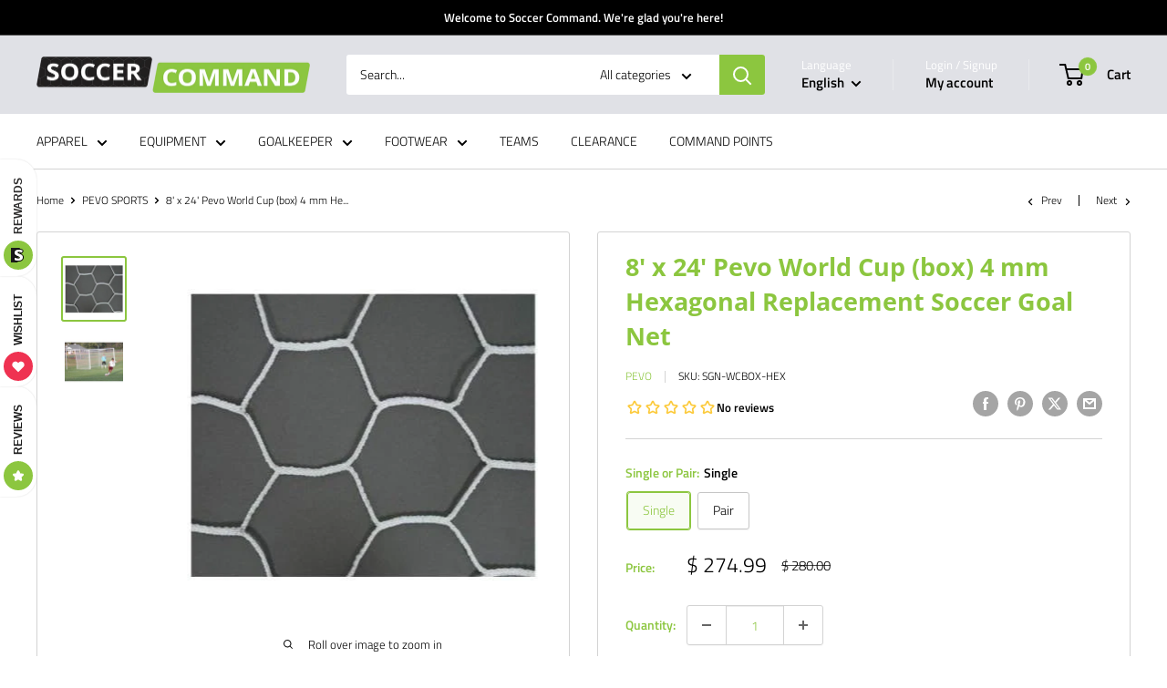

--- FILE ---
content_type: text/html; charset=utf-8
request_url: https://www.soccercommand.com/collections/pevo/products/8-x-24-pevo-world-cup-box-4mm-hexagonal-replacement-soccer-goal-net
body_size: 45776
content:
<!doctype html>

<html class="no-js" lang="en">
  <head>
    <meta charset="utf-8">
    <meta name="viewport" content="width=device-width, initial-scale=1.0, height=device-height, minimum-scale=1.0, maximum-scale=1.0">
    <meta name="theme-color" content="#8cc63f">

    <title>8&#39; x 24&#39; Pevo World Cup 4 mm Hexagonal Replacement Soccer Goal Net</title><meta name="description" content="Pevo makes replacement nets that will fit virtually any standard sized soccer goal. Check out our wide selection online!"><link rel="canonical" href="https://www.soccercommand.com/products/8-x-24-pevo-world-cup-box-4mm-hexagonal-replacement-soccer-goal-net"><link rel="shortcut icon" href="//www.soccercommand.com/cdn/shop/files/soccer-source-favicon_d5c2b458-26ca-4f4f-b2c9-2cb571a42af0_96x96.png?v=1671029836" type="image/png"><link rel="preload" as="style" href="//www.soccercommand.com/cdn/shop/t/16/assets/theme.css?v=93604157203610123531751037691">
    <link rel="preload" as="script" href="//www.soccercommand.com/cdn/shop/t/16/assets/theme.js?v=58436354120716407751751037691">
    <link rel="preconnect" href="https://cdn.shopify.com">
    <link rel="preconnect" href="https://fonts.shopifycdn.com">
    <link rel="dns-prefetch" href="https://productreviews.shopifycdn.com">
    <link rel="dns-prefetch" href="https://ajax.googleapis.com">
    <link rel="dns-prefetch" href="https://maps.googleapis.com">
    <link rel="dns-prefetch" href="https://maps.gstatic.com">

    <meta property="og:type" content="product">
  <meta property="og:title" content="8&#39; x 24&#39; Pevo World Cup (box) 4 mm Hexagonal Replacement Soccer Goal Net"><meta property="og:image" content="http://www.soccercommand.com/cdn/shop/products/1367770_x.jpg?v=1718967509">
    <meta property="og:image:secure_url" content="https://www.soccercommand.com/cdn/shop/products/1367770_x.jpg?v=1718967509">
    <meta property="og:image:width" content="384">
    <meta property="og:image:height" content="384">
    <meta property="product:availability" content="in stock"><meta property="product:price:amount" content="274.99">
  <meta property="product:price:currency" content="USD"><meta property="og:description" content="Pevo makes replacement nets that will fit virtually any standard sized soccer goal. Check out our wide selection online!"><meta property="og:url" content="https://www.soccercommand.com/products/8-x-24-pevo-world-cup-box-4mm-hexagonal-replacement-soccer-goal-net">
<meta property="og:site_name" content="Soccer Command, Inc"><meta name="twitter:card" content="summary"><meta name="twitter:title" content="8&#39; x 24&#39; Pevo World Cup (box) 4 mm Hexagonal Replacement Soccer Goal Net">
  <meta name="twitter:description" content="Pevo makes replacement nets that will fit virtually any standard sized soccer goal including this 8&#39; x 24&#39; Pevo World Cup (box) 4 mm Hexagonal Replacement Soccer Goal Net. This Pevo net gives you extra durability for heavy use and trying weather conditions. Make sure you know the dimensions of your goal before ordering.   Product features: 4 mm net means lots of heavy use Measured by height x width x top depth x base depth Manufacturer&#39;s SKU# SGN-WCBOX-HEX Sizes: 8&#39;H x 24&#39;W x 6&#39;D x 6&#39;B Colors: White Single includes ONE net, pair includes TWO nets Buying for a school, club, or athletic facility? Call us at 612-405-4292 or email us at info@soccercommand.com for information about special pricing. We would love to help outfit you with everything you need at a great price! Satisfaction guaranteed. We at Soccer Command stand behind our products and service. If">
  <meta name="twitter:image" content="https://www.soccercommand.com/cdn/shop/products/1367770_x_600x600_crop_center.jpg?v=1718967509">
    <link rel="preload" href="//www.soccercommand.com/cdn/fonts/open_sans/opensans_n7.a9393be1574ea8606c68f4441806b2711d0d13e4.woff2" as="font" type="font/woff2" crossorigin><link rel="preload" href="//www.soccercommand.com/cdn/fonts/titillium_web/titilliumweb_n3.0263c394bd4bb7d8350c4dd9e6e8112e24fc38e2.woff2" as="font" type="font/woff2" crossorigin><style>
  @font-face {
  font-family: "Open Sans";
  font-weight: 700;
  font-style: normal;
  font-display: swap;
  src: url("//www.soccercommand.com/cdn/fonts/open_sans/opensans_n7.a9393be1574ea8606c68f4441806b2711d0d13e4.woff2") format("woff2"),
       url("//www.soccercommand.com/cdn/fonts/open_sans/opensans_n7.7b8af34a6ebf52beb1a4c1d8c73ad6910ec2e553.woff") format("woff");
}

  @font-face {
  font-family: "Titillium Web";
  font-weight: 300;
  font-style: normal;
  font-display: swap;
  src: url("//www.soccercommand.com/cdn/fonts/titillium_web/titilliumweb_n3.0263c394bd4bb7d8350c4dd9e6e8112e24fc38e2.woff2") format("woff2"),
       url("//www.soccercommand.com/cdn/fonts/titillium_web/titilliumweb_n3.dcd8f3bd6b10727ad7feeb89034f9ddd0acef44c.woff") format("woff");
}

@font-face {
  font-family: "Titillium Web";
  font-weight: 600;
  font-style: normal;
  font-display: swap;
  src: url("//www.soccercommand.com/cdn/fonts/titillium_web/titilliumweb_n6.d0077791273e3522c40566c54d1c1b12128f0e2b.woff2") format("woff2"),
       url("//www.soccercommand.com/cdn/fonts/titillium_web/titilliumweb_n6.5874c9b6bc8a2765275c20eb706450753893f521.woff") format("woff");
}

@font-face {
  font-family: "Open Sans";
  font-weight: 700;
  font-style: italic;
  font-display: swap;
  src: url("//www.soccercommand.com/cdn/fonts/open_sans/opensans_i7.916ced2e2ce15f7fcd95d196601a15e7b89ee9a4.woff2") format("woff2"),
       url("//www.soccercommand.com/cdn/fonts/open_sans/opensans_i7.99a9cff8c86ea65461de497ade3d515a98f8b32a.woff") format("woff");
}


  @font-face {
  font-family: "Titillium Web";
  font-weight: 400;
  font-style: normal;
  font-display: swap;
  src: url("//www.soccercommand.com/cdn/fonts/titillium_web/titilliumweb_n4.dc3610b1c7b7eb152fc1ddefb77e83a0b84386b3.woff2") format("woff2"),
       url("//www.soccercommand.com/cdn/fonts/titillium_web/titilliumweb_n4.24dc69d5a89277f2854e112bddfd2c5420fd3973.woff") format("woff");
}

  @font-face {
  font-family: "Titillium Web";
  font-weight: 300;
  font-style: italic;
  font-display: swap;
  src: url("//www.soccercommand.com/cdn/fonts/titillium_web/titilliumweb_i3.0464b27d907f5639d214b99fd7a07aa2d0065add.woff2") format("woff2"),
       url("//www.soccercommand.com/cdn/fonts/titillium_web/titilliumweb_i3.87c637f0510b95bc4a12e564ad9979ab412d8b76.woff") format("woff");
}

  @font-face {
  font-family: "Titillium Web";
  font-weight: 400;
  font-style: italic;
  font-display: swap;
  src: url("//www.soccercommand.com/cdn/fonts/titillium_web/titilliumweb_i4.2e4a288a3b1073a078bbbf883bdf8c1ca2ff0f8f.woff2") format("woff2"),
       url("//www.soccercommand.com/cdn/fonts/titillium_web/titilliumweb_i4.98dfcf65bc48d5feb68ff42764400055451c917c.woff") format("woff");
}


  :root {
    --default-text-font-size : 15px;
    --base-text-font-size    : 14px;
    --heading-font-family    : "Open Sans", sans-serif;
    --heading-font-weight    : 700;
    --heading-font-style     : normal;
    --text-font-family       : "Titillium Web", sans-serif;
    --text-font-weight       : 300;
    --text-font-style        : normal;
    --text-font-bolder-weight: 600;
    --text-link-decoration   : normal;

    --text-color               : #000000;
    --text-color-rgb           : 0, 0, 0;
    --heading-color            : #8cc63f;
    --border-color             : #d3d3d3;
    --border-color-rgb         : 211, 211, 211;
    --form-border-color        : #c6c6c6;
    --accent-color             : #8cc63f;
    --accent-color-rgb         : 140, 198, 63;
    --link-color               : #8cc63f;
    --link-color-hover         : #638e2a;
    --background               : #ffffff;
    --secondary-background     : #ffffff;
    --secondary-background-rgb : 255, 255, 255;
    --accent-background        : rgba(140, 198, 63, 0.08);

    --input-background: #ffffff;

    --error-color       : #ff0000;
    --error-background  : rgba(255, 0, 0, 0.07);
    --success-color     : #00aa00;
    --success-background: rgba(0, 170, 0, 0.11);

    --primary-button-background      : #8cc63f;
    --primary-button-background-rgb  : 140, 198, 63;
    --primary-button-text-color      : #ffffff;
    --secondary-button-background    : #000000;
    --secondary-button-background-rgb: 0, 0, 0;
    --secondary-button-text-color    : #ffffff;

    --header-background      : #e0e1e6;
    --header-text-color      : #000000;
    --header-light-text-color: #ffffff;
    --header-border-color    : rgba(255, 255, 255, 0.3);
    --header-accent-color    : #8cc63f;

    --footer-background-color:    #ffffff;
    --footer-heading-text-color:  #8cc63f;
    --footer-body-text-color:     #000000;
    --footer-body-text-color-rgb: 0, 0, 0;
    --footer-accent-color:        #8cc63f;
    --footer-accent-color-rgb:    140, 198, 63;
    --footer-border:              1px solid var(--border-color);
    
    --flickity-arrow-color: #a0a0a0;--product-on-sale-accent           : #000000;
    --product-on-sale-accent-rgb       : 0, 0, 0;
    --product-on-sale-color            : #ffffff;
    --product-in-stock-color           : #008a00;
    --product-low-stock-color          : #ee0000;
    --product-sold-out-color           : #8a9297;
    --product-custom-label-1-background: #008a00;
    --product-custom-label-1-color     : #ffffff;
    --product-custom-label-2-background: #00a500;
    --product-custom-label-2-color     : #ffffff;
    --product-review-star-color        : #ffbd00;

    --mobile-container-gutter : 20px;
    --desktop-container-gutter: 40px;

    /* Shopify related variables */
    --payment-terms-background-color: #ffffff;
  }
</style>

<script>
  // IE11 does not have support for CSS variables, so we have to polyfill them
  if (!(((window || {}).CSS || {}).supports && window.CSS.supports('(--a: 0)'))) {
    const script = document.createElement('script');
    script.type = 'text/javascript';
    script.src = 'https://cdn.jsdelivr.net/npm/css-vars-ponyfill@2';
    script.onload = function() {
      cssVars({});
    };

    document.getElementsByTagName('head')[0].appendChild(script);
  }
</script>


    <script>window.performance && window.performance.mark && window.performance.mark('shopify.content_for_header.start');</script><meta name="google-site-verification" content="sDMYqHfiMXxTTxtSRNBh8k5ZFeM7zvionCTGI2O5uJ4">
<meta id="shopify-digital-wallet" name="shopify-digital-wallet" content="/10916550/digital_wallets/dialog">
<meta name="shopify-checkout-api-token" content="af4986b1ebc444121ccea14bcd7aa3a3">
<meta id="in-context-paypal-metadata" data-shop-id="10916550" data-venmo-supported="false" data-environment="production" data-locale="en_US" data-paypal-v4="true" data-currency="USD">
<link rel="alternate" hreflang="x-default" href="https://www.soccercommand.com/products/8-x-24-pevo-world-cup-box-4mm-hexagonal-replacement-soccer-goal-net">
<link rel="alternate" hreflang="en" href="https://www.soccercommand.com/products/8-x-24-pevo-world-cup-box-4mm-hexagonal-replacement-soccer-goal-net">
<link rel="alternate" hreflang="es" href="https://www.soccercommand.com/es/products/8-x-24-pevo-world-cup-box-4mm-hexagonal-replacement-soccer-goal-net">
<link rel="alternate" type="application/json+oembed" href="https://www.soccercommand.com/products/8-x-24-pevo-world-cup-box-4mm-hexagonal-replacement-soccer-goal-net.oembed">
<script async="async" src="/checkouts/internal/preloads.js?locale=en-US"></script>
<link rel="preconnect" href="https://shop.app" crossorigin="anonymous">
<script async="async" src="https://shop.app/checkouts/internal/preloads.js?locale=en-US&shop_id=10916550" crossorigin="anonymous"></script>
<script id="apple-pay-shop-capabilities" type="application/json">{"shopId":10916550,"countryCode":"US","currencyCode":"USD","merchantCapabilities":["supports3DS"],"merchantId":"gid:\/\/shopify\/Shop\/10916550","merchantName":"Soccer Command, Inc","requiredBillingContactFields":["postalAddress","email"],"requiredShippingContactFields":["postalAddress","email"],"shippingType":"shipping","supportedNetworks":["visa","masterCard","amex","discover","elo","jcb"],"total":{"type":"pending","label":"Soccer Command, Inc","amount":"1.00"},"shopifyPaymentsEnabled":true,"supportsSubscriptions":true}</script>
<script id="shopify-features" type="application/json">{"accessToken":"af4986b1ebc444121ccea14bcd7aa3a3","betas":["rich-media-storefront-analytics"],"domain":"www.soccercommand.com","predictiveSearch":true,"shopId":10916550,"locale":"en"}</script>
<script>var Shopify = Shopify || {};
Shopify.shop = "soccer-source-llc.myshopify.com";
Shopify.locale = "en";
Shopify.currency = {"active":"USD","rate":"1.0"};
Shopify.country = "US";
Shopify.theme = {"name":"Warehouse","id":179041534274,"schema_name":"Warehouse","schema_version":"6.5.0","theme_store_id":871,"role":"main"};
Shopify.theme.handle = "null";
Shopify.theme.style = {"id":null,"handle":null};
Shopify.cdnHost = "www.soccercommand.com/cdn";
Shopify.routes = Shopify.routes || {};
Shopify.routes.root = "/";</script>
<script type="module">!function(o){(o.Shopify=o.Shopify||{}).modules=!0}(window);</script>
<script>!function(o){function n(){var o=[];function n(){o.push(Array.prototype.slice.apply(arguments))}return n.q=o,n}var t=o.Shopify=o.Shopify||{};t.loadFeatures=n(),t.autoloadFeatures=n()}(window);</script>
<script>
  window.ShopifyPay = window.ShopifyPay || {};
  window.ShopifyPay.apiHost = "shop.app\/pay";
  window.ShopifyPay.redirectState = null;
</script>
<script id="shop-js-analytics" type="application/json">{"pageType":"product"}</script>
<script defer="defer" async type="module" src="//www.soccercommand.com/cdn/shopifycloud/shop-js/modules/v2/client.init-shop-cart-sync_BdyHc3Nr.en.esm.js"></script>
<script defer="defer" async type="module" src="//www.soccercommand.com/cdn/shopifycloud/shop-js/modules/v2/chunk.common_Daul8nwZ.esm.js"></script>
<script type="module">
  await import("//www.soccercommand.com/cdn/shopifycloud/shop-js/modules/v2/client.init-shop-cart-sync_BdyHc3Nr.en.esm.js");
await import("//www.soccercommand.com/cdn/shopifycloud/shop-js/modules/v2/chunk.common_Daul8nwZ.esm.js");

  window.Shopify.SignInWithShop?.initShopCartSync?.({"fedCMEnabled":true,"windoidEnabled":true});

</script>
<script>
  window.Shopify = window.Shopify || {};
  if (!window.Shopify.featureAssets) window.Shopify.featureAssets = {};
  window.Shopify.featureAssets['shop-js'] = {"shop-cart-sync":["modules/v2/client.shop-cart-sync_QYOiDySF.en.esm.js","modules/v2/chunk.common_Daul8nwZ.esm.js"],"init-fed-cm":["modules/v2/client.init-fed-cm_DchLp9rc.en.esm.js","modules/v2/chunk.common_Daul8nwZ.esm.js"],"shop-button":["modules/v2/client.shop-button_OV7bAJc5.en.esm.js","modules/v2/chunk.common_Daul8nwZ.esm.js"],"init-windoid":["modules/v2/client.init-windoid_DwxFKQ8e.en.esm.js","modules/v2/chunk.common_Daul8nwZ.esm.js"],"shop-cash-offers":["modules/v2/client.shop-cash-offers_DWtL6Bq3.en.esm.js","modules/v2/chunk.common_Daul8nwZ.esm.js","modules/v2/chunk.modal_CQq8HTM6.esm.js"],"shop-toast-manager":["modules/v2/client.shop-toast-manager_CX9r1SjA.en.esm.js","modules/v2/chunk.common_Daul8nwZ.esm.js"],"init-shop-email-lookup-coordinator":["modules/v2/client.init-shop-email-lookup-coordinator_UhKnw74l.en.esm.js","modules/v2/chunk.common_Daul8nwZ.esm.js"],"pay-button":["modules/v2/client.pay-button_DzxNnLDY.en.esm.js","modules/v2/chunk.common_Daul8nwZ.esm.js"],"avatar":["modules/v2/client.avatar_BTnouDA3.en.esm.js"],"init-shop-cart-sync":["modules/v2/client.init-shop-cart-sync_BdyHc3Nr.en.esm.js","modules/v2/chunk.common_Daul8nwZ.esm.js"],"shop-login-button":["modules/v2/client.shop-login-button_D8B466_1.en.esm.js","modules/v2/chunk.common_Daul8nwZ.esm.js","modules/v2/chunk.modal_CQq8HTM6.esm.js"],"init-customer-accounts-sign-up":["modules/v2/client.init-customer-accounts-sign-up_C8fpPm4i.en.esm.js","modules/v2/client.shop-login-button_D8B466_1.en.esm.js","modules/v2/chunk.common_Daul8nwZ.esm.js","modules/v2/chunk.modal_CQq8HTM6.esm.js"],"init-shop-for-new-customer-accounts":["modules/v2/client.init-shop-for-new-customer-accounts_CVTO0Ztu.en.esm.js","modules/v2/client.shop-login-button_D8B466_1.en.esm.js","modules/v2/chunk.common_Daul8nwZ.esm.js","modules/v2/chunk.modal_CQq8HTM6.esm.js"],"init-customer-accounts":["modules/v2/client.init-customer-accounts_dRgKMfrE.en.esm.js","modules/v2/client.shop-login-button_D8B466_1.en.esm.js","modules/v2/chunk.common_Daul8nwZ.esm.js","modules/v2/chunk.modal_CQq8HTM6.esm.js"],"shop-follow-button":["modules/v2/client.shop-follow-button_CkZpjEct.en.esm.js","modules/v2/chunk.common_Daul8nwZ.esm.js","modules/v2/chunk.modal_CQq8HTM6.esm.js"],"lead-capture":["modules/v2/client.lead-capture_BntHBhfp.en.esm.js","modules/v2/chunk.common_Daul8nwZ.esm.js","modules/v2/chunk.modal_CQq8HTM6.esm.js"],"checkout-modal":["modules/v2/client.checkout-modal_CfxcYbTm.en.esm.js","modules/v2/chunk.common_Daul8nwZ.esm.js","modules/v2/chunk.modal_CQq8HTM6.esm.js"],"shop-login":["modules/v2/client.shop-login_Da4GZ2H6.en.esm.js","modules/v2/chunk.common_Daul8nwZ.esm.js","modules/v2/chunk.modal_CQq8HTM6.esm.js"],"payment-terms":["modules/v2/client.payment-terms_MV4M3zvL.en.esm.js","modules/v2/chunk.common_Daul8nwZ.esm.js","modules/v2/chunk.modal_CQq8HTM6.esm.js"]};
</script>
<script>(function() {
  var isLoaded = false;
  function asyncLoad() {
    if (isLoaded) return;
    isLoaded = true;
    var urls = ["https:\/\/call.chatra.io\/shopify?chatraId=JjrDAt8Dw8n6o7aFC\u0026shop=soccer-source-llc.myshopify.com","https:\/\/chimpstatic.com\/mcjs-connected\/js\/users\/2cc0a0c8d2549cf473fa7e7ca\/af52ba4747333b8f1f56586d0.js?shop=soccer-source-llc.myshopify.com","https:\/\/img0.socialshopwave.com\/ssw-empty.js?shop=soccer-source-llc.myshopify.com","https:\/\/img0.socialshopwave.com\/ssw-empty.js?shop=soccer-source-llc.myshopify.com"];
    for (var i = 0; i < urls.length; i++) {
      var s = document.createElement('script');
      s.type = 'text/javascript';
      s.async = true;
      s.src = urls[i];
      var x = document.getElementsByTagName('script')[0];
      x.parentNode.insertBefore(s, x);
    }
  };
  if(window.attachEvent) {
    window.attachEvent('onload', asyncLoad);
  } else {
    window.addEventListener('load', asyncLoad, false);
  }
})();</script>
<script id="__st">var __st={"a":10916550,"offset":-18000,"reqid":"5a2e4c2f-0b92-4a2f-ac43-0d917fead3d1-1768990754","pageurl":"www.soccercommand.com\/collections\/pevo\/products\/8-x-24-pevo-world-cup-box-4mm-hexagonal-replacement-soccer-goal-net","u":"7c2aecba9bc0","p":"product","rtyp":"product","rid":5323445126};</script>
<script>window.ShopifyPaypalV4VisibilityTracking = true;</script>
<script id="captcha-bootstrap">!function(){'use strict';const t='contact',e='account',n='new_comment',o=[[t,t],['blogs',n],['comments',n],[t,'customer']],c=[[e,'customer_login'],[e,'guest_login'],[e,'recover_customer_password'],[e,'create_customer']],r=t=>t.map((([t,e])=>`form[action*='/${t}']:not([data-nocaptcha='true']) input[name='form_type'][value='${e}']`)).join(','),a=t=>()=>t?[...document.querySelectorAll(t)].map((t=>t.form)):[];function s(){const t=[...o],e=r(t);return a(e)}const i='password',u='form_key',d=['recaptcha-v3-token','g-recaptcha-response','h-captcha-response',i],f=()=>{try{return window.sessionStorage}catch{return}},m='__shopify_v',_=t=>t.elements[u];function p(t,e,n=!1){try{const o=window.sessionStorage,c=JSON.parse(o.getItem(e)),{data:r}=function(t){const{data:e,action:n}=t;return t[m]||n?{data:e,action:n}:{data:t,action:n}}(c);for(const[e,n]of Object.entries(r))t.elements[e]&&(t.elements[e].value=n);n&&o.removeItem(e)}catch(o){console.error('form repopulation failed',{error:o})}}const l='form_type',E='cptcha';function T(t){t.dataset[E]=!0}const w=window,h=w.document,L='Shopify',v='ce_forms',y='captcha';let A=!1;((t,e)=>{const n=(g='f06e6c50-85a8-45c8-87d0-21a2b65856fe',I='https://cdn.shopify.com/shopifycloud/storefront-forms-hcaptcha/ce_storefront_forms_captcha_hcaptcha.v1.5.2.iife.js',D={infoText:'Protected by hCaptcha',privacyText:'Privacy',termsText:'Terms'},(t,e,n)=>{const o=w[L][v],c=o.bindForm;if(c)return c(t,g,e,D).then(n);var r;o.q.push([[t,g,e,D],n]),r=I,A||(h.body.append(Object.assign(h.createElement('script'),{id:'captcha-provider',async:!0,src:r})),A=!0)});var g,I,D;w[L]=w[L]||{},w[L][v]=w[L][v]||{},w[L][v].q=[],w[L][y]=w[L][y]||{},w[L][y].protect=function(t,e){n(t,void 0,e),T(t)},Object.freeze(w[L][y]),function(t,e,n,w,h,L){const[v,y,A,g]=function(t,e,n){const i=e?o:[],u=t?c:[],d=[...i,...u],f=r(d),m=r(i),_=r(d.filter((([t,e])=>n.includes(e))));return[a(f),a(m),a(_),s()]}(w,h,L),I=t=>{const e=t.target;return e instanceof HTMLFormElement?e:e&&e.form},D=t=>v().includes(t);t.addEventListener('submit',(t=>{const e=I(t);if(!e)return;const n=D(e)&&!e.dataset.hcaptchaBound&&!e.dataset.recaptchaBound,o=_(e),c=g().includes(e)&&(!o||!o.value);(n||c)&&t.preventDefault(),c&&!n&&(function(t){try{if(!f())return;!function(t){const e=f();if(!e)return;const n=_(t);if(!n)return;const o=n.value;o&&e.removeItem(o)}(t);const e=Array.from(Array(32),(()=>Math.random().toString(36)[2])).join('');!function(t,e){_(t)||t.append(Object.assign(document.createElement('input'),{type:'hidden',name:u})),t.elements[u].value=e}(t,e),function(t,e){const n=f();if(!n)return;const o=[...t.querySelectorAll(`input[type='${i}']`)].map((({name:t})=>t)),c=[...d,...o],r={};for(const[a,s]of new FormData(t).entries())c.includes(a)||(r[a]=s);n.setItem(e,JSON.stringify({[m]:1,action:t.action,data:r}))}(t,e)}catch(e){console.error('failed to persist form',e)}}(e),e.submit())}));const S=(t,e)=>{t&&!t.dataset[E]&&(n(t,e.some((e=>e===t))),T(t))};for(const o of['focusin','change'])t.addEventListener(o,(t=>{const e=I(t);D(e)&&S(e,y())}));const B=e.get('form_key'),M=e.get(l),P=B&&M;t.addEventListener('DOMContentLoaded',(()=>{const t=y();if(P)for(const e of t)e.elements[l].value===M&&p(e,B);[...new Set([...A(),...v().filter((t=>'true'===t.dataset.shopifyCaptcha))])].forEach((e=>S(e,t)))}))}(h,new URLSearchParams(w.location.search),n,t,e,['guest_login'])})(!0,!0)}();</script>
<script integrity="sha256-4kQ18oKyAcykRKYeNunJcIwy7WH5gtpwJnB7kiuLZ1E=" data-source-attribution="shopify.loadfeatures" defer="defer" src="//www.soccercommand.com/cdn/shopifycloud/storefront/assets/storefront/load_feature-a0a9edcb.js" crossorigin="anonymous"></script>
<script crossorigin="anonymous" defer="defer" src="//www.soccercommand.com/cdn/shopifycloud/storefront/assets/shopify_pay/storefront-65b4c6d7.js?v=20250812"></script>
<script data-source-attribution="shopify.dynamic_checkout.dynamic.init">var Shopify=Shopify||{};Shopify.PaymentButton=Shopify.PaymentButton||{isStorefrontPortableWallets:!0,init:function(){window.Shopify.PaymentButton.init=function(){};var t=document.createElement("script");t.src="https://www.soccercommand.com/cdn/shopifycloud/portable-wallets/latest/portable-wallets.en.js",t.type="module",document.head.appendChild(t)}};
</script>
<script data-source-attribution="shopify.dynamic_checkout.buyer_consent">
  function portableWalletsHideBuyerConsent(e){var t=document.getElementById("shopify-buyer-consent"),n=document.getElementById("shopify-subscription-policy-button");t&&n&&(t.classList.add("hidden"),t.setAttribute("aria-hidden","true"),n.removeEventListener("click",e))}function portableWalletsShowBuyerConsent(e){var t=document.getElementById("shopify-buyer-consent"),n=document.getElementById("shopify-subscription-policy-button");t&&n&&(t.classList.remove("hidden"),t.removeAttribute("aria-hidden"),n.addEventListener("click",e))}window.Shopify?.PaymentButton&&(window.Shopify.PaymentButton.hideBuyerConsent=portableWalletsHideBuyerConsent,window.Shopify.PaymentButton.showBuyerConsent=portableWalletsShowBuyerConsent);
</script>
<script data-source-attribution="shopify.dynamic_checkout.cart.bootstrap">document.addEventListener("DOMContentLoaded",(function(){function t(){return document.querySelector("shopify-accelerated-checkout-cart, shopify-accelerated-checkout")}if(t())Shopify.PaymentButton.init();else{new MutationObserver((function(e,n){t()&&(Shopify.PaymentButton.init(),n.disconnect())})).observe(document.body,{childList:!0,subtree:!0})}}));
</script>
<link id="shopify-accelerated-checkout-styles" rel="stylesheet" media="screen" href="https://www.soccercommand.com/cdn/shopifycloud/portable-wallets/latest/accelerated-checkout-backwards-compat.css" crossorigin="anonymous">
<style id="shopify-accelerated-checkout-cart">
        #shopify-buyer-consent {
  margin-top: 1em;
  display: inline-block;
  width: 100%;
}

#shopify-buyer-consent.hidden {
  display: none;
}

#shopify-subscription-policy-button {
  background: none;
  border: none;
  padding: 0;
  text-decoration: underline;
  font-size: inherit;
  cursor: pointer;
}

#shopify-subscription-policy-button::before {
  box-shadow: none;
}

      </style>

<script>window.performance && window.performance.mark && window.performance.mark('shopify.content_for_header.end');</script>

    <link rel="stylesheet" href="//www.soccercommand.com/cdn/shop/t/16/assets/theme.css?v=93604157203610123531751037691">

    <script type="application/ld+json">{"@context":"http:\/\/schema.org\/","@id":"\/products\/8-x-24-pevo-world-cup-box-4mm-hexagonal-replacement-soccer-goal-net#product","@type":"ProductGroup","brand":{"@type":"Brand","name":"PEVO"},"category":"Soccer Goal Nets","description":"Pevo makes replacement nets that will fit virtually any standard sized soccer goal including this 8' x 24' Pevo World Cup (box) 4 mm Hexagonal Replacement Soccer Goal Net. This Pevo net gives you extra durability for heavy use and trying weather conditions. Make sure you know the dimensions of your goal before ordering.\n\n \nProduct features:\n\n4 mm net means lots of heavy use\nMeasured by height x width x top depth x base depth\nManufacturer's SKU# SGN-WCBOX-HEX\nSizes: 8'H x 24'W x 6'D x 6'B\n\nColors: White\nSingle includes ONE net, pair includes TWO nets\n\n\nBuying for a school, club, or athletic facility? Call us at 612-405-4292 or email us at info@soccercommand.com for information about special pricing. We would love to help outfit you with everything you need at a great price!\nSatisfaction guaranteed. We at Soccer Command stand behind our products and service. If you are not happy with your purchase for any reason, let us know why, and we will make it right.","hasVariant":[{"@id":"\/products\/8-x-24-pevo-world-cup-box-4mm-hexagonal-replacement-soccer-goal-net?variant=3449013370920#variant","@type":"Product","image":"https:\/\/www.soccercommand.com\/cdn\/shop\/products\/1367770_x.jpg?v=1718967509\u0026width=1920","name":"8' x 24' Pevo World Cup (box) 4 mm Hexagonal Replacement Soccer Goal Net - Single","offers":{"@id":"\/products\/8-x-24-pevo-world-cup-box-4mm-hexagonal-replacement-soccer-goal-net?variant=3449013370920#offer","@type":"Offer","availability":"http:\/\/schema.org\/InStock","price":"274.99","priceCurrency":"USD","url":"https:\/\/www.soccercommand.com\/products\/8-x-24-pevo-world-cup-box-4mm-hexagonal-replacement-soccer-goal-net?variant=3449013370920"},"sku":"SGN-WCBOX-HEX"},{"@id":"\/products\/8-x-24-pevo-world-cup-box-4mm-hexagonal-replacement-soccer-goal-net?variant=3449015173160#variant","@type":"Product","image":"https:\/\/www.soccercommand.com\/cdn\/shop\/products\/1367770_x.jpg?v=1718967509\u0026width=1920","name":"8' x 24' Pevo World Cup (box) 4 mm Hexagonal Replacement Soccer Goal Net - Pair","offers":{"@id":"\/products\/8-x-24-pevo-world-cup-box-4mm-hexagonal-replacement-soccer-goal-net?variant=3449015173160#offer","@type":"Offer","availability":"http:\/\/schema.org\/InStock","price":"547.99","priceCurrency":"USD","url":"https:\/\/www.soccercommand.com\/products\/8-x-24-pevo-world-cup-box-4mm-hexagonal-replacement-soccer-goal-net?variant=3449015173160"},"sku":"SGN-WCBOX-HEX (PAIR)"}],"name":"8' x 24' Pevo World Cup (box) 4 mm Hexagonal Replacement Soccer Goal Net","productGroupID":"5323445126","url":"https:\/\/www.soccercommand.com\/products\/8-x-24-pevo-world-cup-box-4mm-hexagonal-replacement-soccer-goal-net"}</script><script type="application/ld+json">
  {
    "@context": "https://schema.org",
    "@type": "BreadcrumbList",
    "itemListElement": [{
        "@type": "ListItem",
        "position": 1,
        "name": "Home",
        "item": "https://www.soccercommand.com"
      },{
            "@type": "ListItem",
            "position": 2,
            "name": "PEVO SPORTS",
            "item": "https://www.soccercommand.com/collections/pevo"
          }, {
            "@type": "ListItem",
            "position": 3,
            "name": "8' x 24' Pevo World Cup (box) 4 mm Hexagonal Replacement Soccer Goal Net",
            "item": "https://www.soccercommand.com/products/8-x-24-pevo-world-cup-box-4mm-hexagonal-replacement-soccer-goal-net"
          }]
  }
</script>

    <script>
      // This allows to expose several variables to the global scope, to be used in scripts
      window.theme = {
        pageType: "product",
        cartCount: 0,
        moneyFormat: "$ {{amount}}",
        moneyWithCurrencyFormat: "$ {{amount}} USD",
        currencyCodeEnabled: false,
        showDiscount: false,
        discountMode: "saving",
        cartType: "drawer"
      };

      window.routes = {
        rootUrl: "\/",
        rootUrlWithoutSlash: '',
        cartUrl: "\/cart",
        cartAddUrl: "\/cart\/add",
        cartChangeUrl: "\/cart\/change",
        searchUrl: "\/search",
        productRecommendationsUrl: "\/recommendations\/products"
      };

      window.languages = {
        productRegularPrice: "Regular price",
        productSalePrice: "Sale price",
        collectionOnSaleLabel: "Save {{savings}}",
        productFormUnavailable: "Unavailable",
        productFormAddToCart: "Add to cart",
        productFormPreOrder: "Pre-order",
        productFormSoldOut: "Sold out",
        productAdded: "Product has been added to your cart",
        productAddedShort: "Added!",
        shippingEstimatorNoResults: "No shipping could be found for your address.",
        shippingEstimatorOneResult: "There is one shipping rate for your address:",
        shippingEstimatorMultipleResults: "There are {{count}} shipping rates for your address:",
        shippingEstimatorErrors: "There are some errors:"
      };

      document.documentElement.className = document.documentElement.className.replace('no-js', 'js');
    </script><script src="//www.soccercommand.com/cdn/shop/t/16/assets/theme.js?v=58436354120716407751751037691" defer></script>
    <script src="//www.soccercommand.com/cdn/shop/t/16/assets/custom.js?v=102476495355921946141751037691" defer></script><script>
        (function () {
          window.onpageshow = function() {
            // We force re-freshing the cart content onpageshow, as most browsers will serve a cache copy when hitting the
            // back button, which cause staled data
            document.documentElement.dispatchEvent(new CustomEvent('cart:refresh', {
              bubbles: true,
              detail: {scrollToTop: false}
            }));
          };
        })();
      </script>

<!-- BEGIN app block: shopify://apps/pagefly-page-builder/blocks/app-embed/83e179f7-59a0-4589-8c66-c0dddf959200 -->

<!-- BEGIN app snippet: pagefly-cro-ab-testing-main -->







<script>
  ;(function () {
    const url = new URL(window.location)
    const viewParam = url.searchParams.get('view')
    if (viewParam && viewParam.includes('variant-pf-')) {
      url.searchParams.set('pf_v', viewParam)
      url.searchParams.delete('view')
      window.history.replaceState({}, '', url)
    }
  })()
</script>



<script type='module'>
  
  window.PAGEFLY_CRO = window.PAGEFLY_CRO || {}

  window.PAGEFLY_CRO['data_debug'] = {
    original_template_suffix: "all_products",
    allow_ab_test: false,
    ab_test_start_time: 0,
    ab_test_end_time: 0,
    today_date_time: 1768990754000,
  }
  window.PAGEFLY_CRO['GA4'] = { enabled: false}
</script>

<!-- END app snippet -->








  <script src='https://cdn.shopify.com/extensions/019bb4f9-aed6-78a3-be91-e9d44663e6bf/pagefly-page-builder-215/assets/pagefly-helper.js' defer='defer'></script>

  <script src='https://cdn.shopify.com/extensions/019bb4f9-aed6-78a3-be91-e9d44663e6bf/pagefly-page-builder-215/assets/pagefly-general-helper.js' defer='defer'></script>

  <script src='https://cdn.shopify.com/extensions/019bb4f9-aed6-78a3-be91-e9d44663e6bf/pagefly-page-builder-215/assets/pagefly-snap-slider.js' defer='defer'></script>

  <script src='https://cdn.shopify.com/extensions/019bb4f9-aed6-78a3-be91-e9d44663e6bf/pagefly-page-builder-215/assets/pagefly-slideshow-v3.js' defer='defer'></script>

  <script src='https://cdn.shopify.com/extensions/019bb4f9-aed6-78a3-be91-e9d44663e6bf/pagefly-page-builder-215/assets/pagefly-slideshow-v4.js' defer='defer'></script>

  <script src='https://cdn.shopify.com/extensions/019bb4f9-aed6-78a3-be91-e9d44663e6bf/pagefly-page-builder-215/assets/pagefly-glider.js' defer='defer'></script>

  <script src='https://cdn.shopify.com/extensions/019bb4f9-aed6-78a3-be91-e9d44663e6bf/pagefly-page-builder-215/assets/pagefly-slideshow-v1-v2.js' defer='defer'></script>

  <script src='https://cdn.shopify.com/extensions/019bb4f9-aed6-78a3-be91-e9d44663e6bf/pagefly-page-builder-215/assets/pagefly-product-media.js' defer='defer'></script>

  <script src='https://cdn.shopify.com/extensions/019bb4f9-aed6-78a3-be91-e9d44663e6bf/pagefly-page-builder-215/assets/pagefly-product.js' defer='defer'></script>


<script id='pagefly-helper-data' type='application/json'>
  {
    "page_optimization": {
      "assets_prefetching": false
    },
    "elements_asset_mapper": {
      "Accordion": "https://cdn.shopify.com/extensions/019bb4f9-aed6-78a3-be91-e9d44663e6bf/pagefly-page-builder-215/assets/pagefly-accordion.js",
      "Accordion3": "https://cdn.shopify.com/extensions/019bb4f9-aed6-78a3-be91-e9d44663e6bf/pagefly-page-builder-215/assets/pagefly-accordion3.js",
      "CountDown": "https://cdn.shopify.com/extensions/019bb4f9-aed6-78a3-be91-e9d44663e6bf/pagefly-page-builder-215/assets/pagefly-countdown.js",
      "GMap1": "https://cdn.shopify.com/extensions/019bb4f9-aed6-78a3-be91-e9d44663e6bf/pagefly-page-builder-215/assets/pagefly-gmap.js",
      "GMap2": "https://cdn.shopify.com/extensions/019bb4f9-aed6-78a3-be91-e9d44663e6bf/pagefly-page-builder-215/assets/pagefly-gmap.js",
      "GMapBasicV2": "https://cdn.shopify.com/extensions/019bb4f9-aed6-78a3-be91-e9d44663e6bf/pagefly-page-builder-215/assets/pagefly-gmap.js",
      "GMapAdvancedV2": "https://cdn.shopify.com/extensions/019bb4f9-aed6-78a3-be91-e9d44663e6bf/pagefly-page-builder-215/assets/pagefly-gmap.js",
      "HTML.Video": "https://cdn.shopify.com/extensions/019bb4f9-aed6-78a3-be91-e9d44663e6bf/pagefly-page-builder-215/assets/pagefly-htmlvideo.js",
      "HTML.Video2": "https://cdn.shopify.com/extensions/019bb4f9-aed6-78a3-be91-e9d44663e6bf/pagefly-page-builder-215/assets/pagefly-htmlvideo2.js",
      "HTML.Video3": "https://cdn.shopify.com/extensions/019bb4f9-aed6-78a3-be91-e9d44663e6bf/pagefly-page-builder-215/assets/pagefly-htmlvideo2.js",
      "BackgroundVideo": "https://cdn.shopify.com/extensions/019bb4f9-aed6-78a3-be91-e9d44663e6bf/pagefly-page-builder-215/assets/pagefly-htmlvideo2.js",
      "Instagram": "https://cdn.shopify.com/extensions/019bb4f9-aed6-78a3-be91-e9d44663e6bf/pagefly-page-builder-215/assets/pagefly-instagram.js",
      "Instagram2": "https://cdn.shopify.com/extensions/019bb4f9-aed6-78a3-be91-e9d44663e6bf/pagefly-page-builder-215/assets/pagefly-instagram.js",
      "Insta3": "https://cdn.shopify.com/extensions/019bb4f9-aed6-78a3-be91-e9d44663e6bf/pagefly-page-builder-215/assets/pagefly-instagram3.js",
      "Tabs": "https://cdn.shopify.com/extensions/019bb4f9-aed6-78a3-be91-e9d44663e6bf/pagefly-page-builder-215/assets/pagefly-tab.js",
      "Tabs3": "https://cdn.shopify.com/extensions/019bb4f9-aed6-78a3-be91-e9d44663e6bf/pagefly-page-builder-215/assets/pagefly-tab3.js",
      "ProductBox": "https://cdn.shopify.com/extensions/019bb4f9-aed6-78a3-be91-e9d44663e6bf/pagefly-page-builder-215/assets/pagefly-cart.js",
      "FBPageBox2": "https://cdn.shopify.com/extensions/019bb4f9-aed6-78a3-be91-e9d44663e6bf/pagefly-page-builder-215/assets/pagefly-facebook.js",
      "FBLikeButton2": "https://cdn.shopify.com/extensions/019bb4f9-aed6-78a3-be91-e9d44663e6bf/pagefly-page-builder-215/assets/pagefly-facebook.js",
      "TwitterFeed2": "https://cdn.shopify.com/extensions/019bb4f9-aed6-78a3-be91-e9d44663e6bf/pagefly-page-builder-215/assets/pagefly-twitter.js",
      "Paragraph4": "https://cdn.shopify.com/extensions/019bb4f9-aed6-78a3-be91-e9d44663e6bf/pagefly-page-builder-215/assets/pagefly-paragraph4.js",

      "AliReviews": "https://cdn.shopify.com/extensions/019bb4f9-aed6-78a3-be91-e9d44663e6bf/pagefly-page-builder-215/assets/pagefly-3rd-elements.js",
      "BackInStock": "https://cdn.shopify.com/extensions/019bb4f9-aed6-78a3-be91-e9d44663e6bf/pagefly-page-builder-215/assets/pagefly-3rd-elements.js",
      "GloboBackInStock": "https://cdn.shopify.com/extensions/019bb4f9-aed6-78a3-be91-e9d44663e6bf/pagefly-page-builder-215/assets/pagefly-3rd-elements.js",
      "GrowaveWishlist": "https://cdn.shopify.com/extensions/019bb4f9-aed6-78a3-be91-e9d44663e6bf/pagefly-page-builder-215/assets/pagefly-3rd-elements.js",
      "InfiniteOptionsShopPad": "https://cdn.shopify.com/extensions/019bb4f9-aed6-78a3-be91-e9d44663e6bf/pagefly-page-builder-215/assets/pagefly-3rd-elements.js",
      "InkybayProductPersonalizer": "https://cdn.shopify.com/extensions/019bb4f9-aed6-78a3-be91-e9d44663e6bf/pagefly-page-builder-215/assets/pagefly-3rd-elements.js",
      "LimeSpot": "https://cdn.shopify.com/extensions/019bb4f9-aed6-78a3-be91-e9d44663e6bf/pagefly-page-builder-215/assets/pagefly-3rd-elements.js",
      "Loox": "https://cdn.shopify.com/extensions/019bb4f9-aed6-78a3-be91-e9d44663e6bf/pagefly-page-builder-215/assets/pagefly-3rd-elements.js",
      "Opinew": "https://cdn.shopify.com/extensions/019bb4f9-aed6-78a3-be91-e9d44663e6bf/pagefly-page-builder-215/assets/pagefly-3rd-elements.js",
      "Powr": "https://cdn.shopify.com/extensions/019bb4f9-aed6-78a3-be91-e9d44663e6bf/pagefly-page-builder-215/assets/pagefly-3rd-elements.js",
      "ProductReviews": "https://cdn.shopify.com/extensions/019bb4f9-aed6-78a3-be91-e9d44663e6bf/pagefly-page-builder-215/assets/pagefly-3rd-elements.js",
      "PushOwl": "https://cdn.shopify.com/extensions/019bb4f9-aed6-78a3-be91-e9d44663e6bf/pagefly-page-builder-215/assets/pagefly-3rd-elements.js",
      "ReCharge": "https://cdn.shopify.com/extensions/019bb4f9-aed6-78a3-be91-e9d44663e6bf/pagefly-page-builder-215/assets/pagefly-3rd-elements.js",
      "Rivyo": "https://cdn.shopify.com/extensions/019bb4f9-aed6-78a3-be91-e9d44663e6bf/pagefly-page-builder-215/assets/pagefly-3rd-elements.js",
      "TrackingMore": "https://cdn.shopify.com/extensions/019bb4f9-aed6-78a3-be91-e9d44663e6bf/pagefly-page-builder-215/assets/pagefly-3rd-elements.js",
      "Vitals": "https://cdn.shopify.com/extensions/019bb4f9-aed6-78a3-be91-e9d44663e6bf/pagefly-page-builder-215/assets/pagefly-3rd-elements.js",
      "Wiser": "https://cdn.shopify.com/extensions/019bb4f9-aed6-78a3-be91-e9d44663e6bf/pagefly-page-builder-215/assets/pagefly-3rd-elements.js"
    },
    "custom_elements_mapper": {
      "pf-click-action-element": "https://cdn.shopify.com/extensions/019bb4f9-aed6-78a3-be91-e9d44663e6bf/pagefly-page-builder-215/assets/pagefly-click-action-element.js",
      "pf-dialog-element": "https://cdn.shopify.com/extensions/019bb4f9-aed6-78a3-be91-e9d44663e6bf/pagefly-page-builder-215/assets/pagefly-dialog-element.js"
    }
  }
</script>


<!-- END app block --><link href="https://monorail-edge.shopifysvc.com" rel="dns-prefetch">
<script>(function(){if ("sendBeacon" in navigator && "performance" in window) {try {var session_token_from_headers = performance.getEntriesByType('navigation')[0].serverTiming.find(x => x.name == '_s').description;} catch {var session_token_from_headers = undefined;}var session_cookie_matches = document.cookie.match(/_shopify_s=([^;]*)/);var session_token_from_cookie = session_cookie_matches && session_cookie_matches.length === 2 ? session_cookie_matches[1] : "";var session_token = session_token_from_headers || session_token_from_cookie || "";function handle_abandonment_event(e) {var entries = performance.getEntries().filter(function(entry) {return /monorail-edge.shopifysvc.com/.test(entry.name);});if (!window.abandonment_tracked && entries.length === 0) {window.abandonment_tracked = true;var currentMs = Date.now();var navigation_start = performance.timing.navigationStart;var payload = {shop_id: 10916550,url: window.location.href,navigation_start,duration: currentMs - navigation_start,session_token,page_type: "product"};window.navigator.sendBeacon("https://monorail-edge.shopifysvc.com/v1/produce", JSON.stringify({schema_id: "online_store_buyer_site_abandonment/1.1",payload: payload,metadata: {event_created_at_ms: currentMs,event_sent_at_ms: currentMs}}));}}window.addEventListener('pagehide', handle_abandonment_event);}}());</script>
<script id="web-pixels-manager-setup">(function e(e,d,r,n,o){if(void 0===o&&(o={}),!Boolean(null===(a=null===(i=window.Shopify)||void 0===i?void 0:i.analytics)||void 0===a?void 0:a.replayQueue)){var i,a;window.Shopify=window.Shopify||{};var t=window.Shopify;t.analytics=t.analytics||{};var s=t.analytics;s.replayQueue=[],s.publish=function(e,d,r){return s.replayQueue.push([e,d,r]),!0};try{self.performance.mark("wpm:start")}catch(e){}var l=function(){var e={modern:/Edge?\/(1{2}[4-9]|1[2-9]\d|[2-9]\d{2}|\d{4,})\.\d+(\.\d+|)|Firefox\/(1{2}[4-9]|1[2-9]\d|[2-9]\d{2}|\d{4,})\.\d+(\.\d+|)|Chrom(ium|e)\/(9{2}|\d{3,})\.\d+(\.\d+|)|(Maci|X1{2}).+ Version\/(15\.\d+|(1[6-9]|[2-9]\d|\d{3,})\.\d+)([,.]\d+|)( \(\w+\)|)( Mobile\/\w+|) Safari\/|Chrome.+OPR\/(9{2}|\d{3,})\.\d+\.\d+|(CPU[ +]OS|iPhone[ +]OS|CPU[ +]iPhone|CPU IPhone OS|CPU iPad OS)[ +]+(15[._]\d+|(1[6-9]|[2-9]\d|\d{3,})[._]\d+)([._]\d+|)|Android:?[ /-](13[3-9]|1[4-9]\d|[2-9]\d{2}|\d{4,})(\.\d+|)(\.\d+|)|Android.+Firefox\/(13[5-9]|1[4-9]\d|[2-9]\d{2}|\d{4,})\.\d+(\.\d+|)|Android.+Chrom(ium|e)\/(13[3-9]|1[4-9]\d|[2-9]\d{2}|\d{4,})\.\d+(\.\d+|)|SamsungBrowser\/([2-9]\d|\d{3,})\.\d+/,legacy:/Edge?\/(1[6-9]|[2-9]\d|\d{3,})\.\d+(\.\d+|)|Firefox\/(5[4-9]|[6-9]\d|\d{3,})\.\d+(\.\d+|)|Chrom(ium|e)\/(5[1-9]|[6-9]\d|\d{3,})\.\d+(\.\d+|)([\d.]+$|.*Safari\/(?![\d.]+ Edge\/[\d.]+$))|(Maci|X1{2}).+ Version\/(10\.\d+|(1[1-9]|[2-9]\d|\d{3,})\.\d+)([,.]\d+|)( \(\w+\)|)( Mobile\/\w+|) Safari\/|Chrome.+OPR\/(3[89]|[4-9]\d|\d{3,})\.\d+\.\d+|(CPU[ +]OS|iPhone[ +]OS|CPU[ +]iPhone|CPU IPhone OS|CPU iPad OS)[ +]+(10[._]\d+|(1[1-9]|[2-9]\d|\d{3,})[._]\d+)([._]\d+|)|Android:?[ /-](13[3-9]|1[4-9]\d|[2-9]\d{2}|\d{4,})(\.\d+|)(\.\d+|)|Mobile Safari.+OPR\/([89]\d|\d{3,})\.\d+\.\d+|Android.+Firefox\/(13[5-9]|1[4-9]\d|[2-9]\d{2}|\d{4,})\.\d+(\.\d+|)|Android.+Chrom(ium|e)\/(13[3-9]|1[4-9]\d|[2-9]\d{2}|\d{4,})\.\d+(\.\d+|)|Android.+(UC? ?Browser|UCWEB|U3)[ /]?(15\.([5-9]|\d{2,})|(1[6-9]|[2-9]\d|\d{3,})\.\d+)\.\d+|SamsungBrowser\/(5\.\d+|([6-9]|\d{2,})\.\d+)|Android.+MQ{2}Browser\/(14(\.(9|\d{2,})|)|(1[5-9]|[2-9]\d|\d{3,})(\.\d+|))(\.\d+|)|K[Aa][Ii]OS\/(3\.\d+|([4-9]|\d{2,})\.\d+)(\.\d+|)/},d=e.modern,r=e.legacy,n=navigator.userAgent;return n.match(d)?"modern":n.match(r)?"legacy":"unknown"}(),u="modern"===l?"modern":"legacy",c=(null!=n?n:{modern:"",legacy:""})[u],f=function(e){return[e.baseUrl,"/wpm","/b",e.hashVersion,"modern"===e.buildTarget?"m":"l",".js"].join("")}({baseUrl:d,hashVersion:r,buildTarget:u}),m=function(e){var d=e.version,r=e.bundleTarget,n=e.surface,o=e.pageUrl,i=e.monorailEndpoint;return{emit:function(e){var a=e.status,t=e.errorMsg,s=(new Date).getTime(),l=JSON.stringify({metadata:{event_sent_at_ms:s},events:[{schema_id:"web_pixels_manager_load/3.1",payload:{version:d,bundle_target:r,page_url:o,status:a,surface:n,error_msg:t},metadata:{event_created_at_ms:s}}]});if(!i)return console&&console.warn&&console.warn("[Web Pixels Manager] No Monorail endpoint provided, skipping logging."),!1;try{return self.navigator.sendBeacon.bind(self.navigator)(i,l)}catch(e){}var u=new XMLHttpRequest;try{return u.open("POST",i,!0),u.setRequestHeader("Content-Type","text/plain"),u.send(l),!0}catch(e){return console&&console.warn&&console.warn("[Web Pixels Manager] Got an unhandled error while logging to Monorail."),!1}}}}({version:r,bundleTarget:l,surface:e.surface,pageUrl:self.location.href,monorailEndpoint:e.monorailEndpoint});try{o.browserTarget=l,function(e){var d=e.src,r=e.async,n=void 0===r||r,o=e.onload,i=e.onerror,a=e.sri,t=e.scriptDataAttributes,s=void 0===t?{}:t,l=document.createElement("script"),u=document.querySelector("head"),c=document.querySelector("body");if(l.async=n,l.src=d,a&&(l.integrity=a,l.crossOrigin="anonymous"),s)for(var f in s)if(Object.prototype.hasOwnProperty.call(s,f))try{l.dataset[f]=s[f]}catch(e){}if(o&&l.addEventListener("load",o),i&&l.addEventListener("error",i),u)u.appendChild(l);else{if(!c)throw new Error("Did not find a head or body element to append the script");c.appendChild(l)}}({src:f,async:!0,onload:function(){if(!function(){var e,d;return Boolean(null===(d=null===(e=window.Shopify)||void 0===e?void 0:e.analytics)||void 0===d?void 0:d.initialized)}()){var d=window.webPixelsManager.init(e)||void 0;if(d){var r=window.Shopify.analytics;r.replayQueue.forEach((function(e){var r=e[0],n=e[1],o=e[2];d.publishCustomEvent(r,n,o)})),r.replayQueue=[],r.publish=d.publishCustomEvent,r.visitor=d.visitor,r.initialized=!0}}},onerror:function(){return m.emit({status:"failed",errorMsg:"".concat(f," has failed to load")})},sri:function(e){var d=/^sha384-[A-Za-z0-9+/=]+$/;return"string"==typeof e&&d.test(e)}(c)?c:"",scriptDataAttributes:o}),m.emit({status:"loading"})}catch(e){m.emit({status:"failed",errorMsg:(null==e?void 0:e.message)||"Unknown error"})}}})({shopId: 10916550,storefrontBaseUrl: "https://www.soccercommand.com",extensionsBaseUrl: "https://extensions.shopifycdn.com/cdn/shopifycloud/web-pixels-manager",monorailEndpoint: "https://monorail-edge.shopifysvc.com/unstable/produce_batch",surface: "storefront-renderer",enabledBetaFlags: ["2dca8a86"],webPixelsConfigList: [{"id":"821592386","configuration":"{\"config\":\"{\\\"pixel_id\\\":\\\"G-9R98WMH33C\\\",\\\"target_country\\\":\\\"US\\\",\\\"gtag_events\\\":[{\\\"type\\\":\\\"search\\\",\\\"action_label\\\":\\\"G-9R98WMH33C\\\"},{\\\"type\\\":\\\"begin_checkout\\\",\\\"action_label\\\":\\\"G-9R98WMH33C\\\"},{\\\"type\\\":\\\"view_item\\\",\\\"action_label\\\":[\\\"G-9R98WMH33C\\\",\\\"MC-NC1CJM9NH2\\\"]},{\\\"type\\\":\\\"purchase\\\",\\\"action_label\\\":[\\\"G-9R98WMH33C\\\",\\\"MC-NC1CJM9NH2\\\"]},{\\\"type\\\":\\\"page_view\\\",\\\"action_label\\\":[\\\"G-9R98WMH33C\\\",\\\"MC-NC1CJM9NH2\\\"]},{\\\"type\\\":\\\"add_payment_info\\\",\\\"action_label\\\":\\\"G-9R98WMH33C\\\"},{\\\"type\\\":\\\"add_to_cart\\\",\\\"action_label\\\":\\\"G-9R98WMH33C\\\"}],\\\"enable_monitoring_mode\\\":false}\"}","eventPayloadVersion":"v1","runtimeContext":"OPEN","scriptVersion":"b2a88bafab3e21179ed38636efcd8a93","type":"APP","apiClientId":1780363,"privacyPurposes":[],"dataSharingAdjustments":{"protectedCustomerApprovalScopes":["read_customer_address","read_customer_email","read_customer_name","read_customer_personal_data","read_customer_phone"]}},{"id":"355598658","configuration":"{\"pixel_id\":\"1753509661470526\",\"pixel_type\":\"facebook_pixel\",\"metaapp_system_user_token\":\"-\"}","eventPayloadVersion":"v1","runtimeContext":"OPEN","scriptVersion":"ca16bc87fe92b6042fbaa3acc2fbdaa6","type":"APP","apiClientId":2329312,"privacyPurposes":["ANALYTICS","MARKETING","SALE_OF_DATA"],"dataSharingAdjustments":{"protectedCustomerApprovalScopes":["read_customer_address","read_customer_email","read_customer_name","read_customer_personal_data","read_customer_phone"]}},{"id":"144146754","eventPayloadVersion":"v1","runtimeContext":"LAX","scriptVersion":"1","type":"CUSTOM","privacyPurposes":["ANALYTICS"],"name":"Google Analytics tag (migrated)"},{"id":"shopify-app-pixel","configuration":"{}","eventPayloadVersion":"v1","runtimeContext":"STRICT","scriptVersion":"0450","apiClientId":"shopify-pixel","type":"APP","privacyPurposes":["ANALYTICS","MARKETING"]},{"id":"shopify-custom-pixel","eventPayloadVersion":"v1","runtimeContext":"LAX","scriptVersion":"0450","apiClientId":"shopify-pixel","type":"CUSTOM","privacyPurposes":["ANALYTICS","MARKETING"]}],isMerchantRequest: false,initData: {"shop":{"name":"Soccer Command, Inc","paymentSettings":{"currencyCode":"USD"},"myshopifyDomain":"soccer-source-llc.myshopify.com","countryCode":"US","storefrontUrl":"https:\/\/www.soccercommand.com"},"customer":null,"cart":null,"checkout":null,"productVariants":[{"price":{"amount":274.99,"currencyCode":"USD"},"product":{"title":"8' x 24' Pevo World Cup (box) 4 mm Hexagonal Replacement Soccer Goal Net","vendor":"PEVO","id":"5323445126","untranslatedTitle":"8' x 24' Pevo World Cup (box) 4 mm Hexagonal Replacement Soccer Goal Net","url":"\/products\/8-x-24-pevo-world-cup-box-4mm-hexagonal-replacement-soccer-goal-net","type":"NETS"},"id":"3449013370920","image":{"src":"\/\/www.soccercommand.com\/cdn\/shop\/products\/1367770_x.jpg?v=1718967509"},"sku":"SGN-WCBOX-HEX","title":"Single","untranslatedTitle":"Single"},{"price":{"amount":547.99,"currencyCode":"USD"},"product":{"title":"8' x 24' Pevo World Cup (box) 4 mm Hexagonal Replacement Soccer Goal Net","vendor":"PEVO","id":"5323445126","untranslatedTitle":"8' x 24' Pevo World Cup (box) 4 mm Hexagonal Replacement Soccer Goal Net","url":"\/products\/8-x-24-pevo-world-cup-box-4mm-hexagonal-replacement-soccer-goal-net","type":"NETS"},"id":"3449015173160","image":{"src":"\/\/www.soccercommand.com\/cdn\/shop\/products\/1367770_x.jpg?v=1718967509"},"sku":"SGN-WCBOX-HEX (PAIR)","title":"Pair","untranslatedTitle":"Pair"}],"purchasingCompany":null},},"https://www.soccercommand.com/cdn","fcfee988w5aeb613cpc8e4bc33m6693e112",{"modern":"","legacy":""},{"shopId":"10916550","storefrontBaseUrl":"https:\/\/www.soccercommand.com","extensionBaseUrl":"https:\/\/extensions.shopifycdn.com\/cdn\/shopifycloud\/web-pixels-manager","surface":"storefront-renderer","enabledBetaFlags":"[\"2dca8a86\"]","isMerchantRequest":"false","hashVersion":"fcfee988w5aeb613cpc8e4bc33m6693e112","publish":"custom","events":"[[\"page_viewed\",{}],[\"product_viewed\",{\"productVariant\":{\"price\":{\"amount\":274.99,\"currencyCode\":\"USD\"},\"product\":{\"title\":\"8' x 24' Pevo World Cup (box) 4 mm Hexagonal Replacement Soccer Goal Net\",\"vendor\":\"PEVO\",\"id\":\"5323445126\",\"untranslatedTitle\":\"8' x 24' Pevo World Cup (box) 4 mm Hexagonal Replacement Soccer Goal Net\",\"url\":\"\/products\/8-x-24-pevo-world-cup-box-4mm-hexagonal-replacement-soccer-goal-net\",\"type\":\"NETS\"},\"id\":\"3449013370920\",\"image\":{\"src\":\"\/\/www.soccercommand.com\/cdn\/shop\/products\/1367770_x.jpg?v=1718967509\"},\"sku\":\"SGN-WCBOX-HEX\",\"title\":\"Single\",\"untranslatedTitle\":\"Single\"}}]]"});</script><script>
  window.ShopifyAnalytics = window.ShopifyAnalytics || {};
  window.ShopifyAnalytics.meta = window.ShopifyAnalytics.meta || {};
  window.ShopifyAnalytics.meta.currency = 'USD';
  var meta = {"product":{"id":5323445126,"gid":"gid:\/\/shopify\/Product\/5323445126","vendor":"PEVO","type":"NETS","handle":"8-x-24-pevo-world-cup-box-4mm-hexagonal-replacement-soccer-goal-net","variants":[{"id":3449013370920,"price":27499,"name":"8' x 24' Pevo World Cup (box) 4 mm Hexagonal Replacement Soccer Goal Net - Single","public_title":"Single","sku":"SGN-WCBOX-HEX"},{"id":3449015173160,"price":54799,"name":"8' x 24' Pevo World Cup (box) 4 mm Hexagonal Replacement Soccer Goal Net - Pair","public_title":"Pair","sku":"SGN-WCBOX-HEX (PAIR)"}],"remote":false},"page":{"pageType":"product","resourceType":"product","resourceId":5323445126,"requestId":"5a2e4c2f-0b92-4a2f-ac43-0d917fead3d1-1768990754"}};
  for (var attr in meta) {
    window.ShopifyAnalytics.meta[attr] = meta[attr];
  }
</script>
<script class="analytics">
  (function () {
    var customDocumentWrite = function(content) {
      var jquery = null;

      if (window.jQuery) {
        jquery = window.jQuery;
      } else if (window.Checkout && window.Checkout.$) {
        jquery = window.Checkout.$;
      }

      if (jquery) {
        jquery('body').append(content);
      }
    };

    var hasLoggedConversion = function(token) {
      if (token) {
        return document.cookie.indexOf('loggedConversion=' + token) !== -1;
      }
      return false;
    }

    var setCookieIfConversion = function(token) {
      if (token) {
        var twoMonthsFromNow = new Date(Date.now());
        twoMonthsFromNow.setMonth(twoMonthsFromNow.getMonth() + 2);

        document.cookie = 'loggedConversion=' + token + '; expires=' + twoMonthsFromNow;
      }
    }

    var trekkie = window.ShopifyAnalytics.lib = window.trekkie = window.trekkie || [];
    if (trekkie.integrations) {
      return;
    }
    trekkie.methods = [
      'identify',
      'page',
      'ready',
      'track',
      'trackForm',
      'trackLink'
    ];
    trekkie.factory = function(method) {
      return function() {
        var args = Array.prototype.slice.call(arguments);
        args.unshift(method);
        trekkie.push(args);
        return trekkie;
      };
    };
    for (var i = 0; i < trekkie.methods.length; i++) {
      var key = trekkie.methods[i];
      trekkie[key] = trekkie.factory(key);
    }
    trekkie.load = function(config) {
      trekkie.config = config || {};
      trekkie.config.initialDocumentCookie = document.cookie;
      var first = document.getElementsByTagName('script')[0];
      var script = document.createElement('script');
      script.type = 'text/javascript';
      script.onerror = function(e) {
        var scriptFallback = document.createElement('script');
        scriptFallback.type = 'text/javascript';
        scriptFallback.onerror = function(error) {
                var Monorail = {
      produce: function produce(monorailDomain, schemaId, payload) {
        var currentMs = new Date().getTime();
        var event = {
          schema_id: schemaId,
          payload: payload,
          metadata: {
            event_created_at_ms: currentMs,
            event_sent_at_ms: currentMs
          }
        };
        return Monorail.sendRequest("https://" + monorailDomain + "/v1/produce", JSON.stringify(event));
      },
      sendRequest: function sendRequest(endpointUrl, payload) {
        // Try the sendBeacon API
        if (window && window.navigator && typeof window.navigator.sendBeacon === 'function' && typeof window.Blob === 'function' && !Monorail.isIos12()) {
          var blobData = new window.Blob([payload], {
            type: 'text/plain'
          });

          if (window.navigator.sendBeacon(endpointUrl, blobData)) {
            return true;
          } // sendBeacon was not successful

        } // XHR beacon

        var xhr = new XMLHttpRequest();

        try {
          xhr.open('POST', endpointUrl);
          xhr.setRequestHeader('Content-Type', 'text/plain');
          xhr.send(payload);
        } catch (e) {
          console.log(e);
        }

        return false;
      },
      isIos12: function isIos12() {
        return window.navigator.userAgent.lastIndexOf('iPhone; CPU iPhone OS 12_') !== -1 || window.navigator.userAgent.lastIndexOf('iPad; CPU OS 12_') !== -1;
      }
    };
    Monorail.produce('monorail-edge.shopifysvc.com',
      'trekkie_storefront_load_errors/1.1',
      {shop_id: 10916550,
      theme_id: 179041534274,
      app_name: "storefront",
      context_url: window.location.href,
      source_url: "//www.soccercommand.com/cdn/s/trekkie.storefront.cd680fe47e6c39ca5d5df5f0a32d569bc48c0f27.min.js"});

        };
        scriptFallback.async = true;
        scriptFallback.src = '//www.soccercommand.com/cdn/s/trekkie.storefront.cd680fe47e6c39ca5d5df5f0a32d569bc48c0f27.min.js';
        first.parentNode.insertBefore(scriptFallback, first);
      };
      script.async = true;
      script.src = '//www.soccercommand.com/cdn/s/trekkie.storefront.cd680fe47e6c39ca5d5df5f0a32d569bc48c0f27.min.js';
      first.parentNode.insertBefore(script, first);
    };
    trekkie.load(
      {"Trekkie":{"appName":"storefront","development":false,"defaultAttributes":{"shopId":10916550,"isMerchantRequest":null,"themeId":179041534274,"themeCityHash":"12350619743133855682","contentLanguage":"en","currency":"USD","eventMetadataId":"73a7a8eb-7e8a-4079-ba6b-9ddc6e4b3bcd"},"isServerSideCookieWritingEnabled":true,"monorailRegion":"shop_domain","enabledBetaFlags":["65f19447"]},"Session Attribution":{},"S2S":{"facebookCapiEnabled":true,"source":"trekkie-storefront-renderer","apiClientId":580111}}
    );

    var loaded = false;
    trekkie.ready(function() {
      if (loaded) return;
      loaded = true;

      window.ShopifyAnalytics.lib = window.trekkie;

      var originalDocumentWrite = document.write;
      document.write = customDocumentWrite;
      try { window.ShopifyAnalytics.merchantGoogleAnalytics.call(this); } catch(error) {};
      document.write = originalDocumentWrite;

      window.ShopifyAnalytics.lib.page(null,{"pageType":"product","resourceType":"product","resourceId":5323445126,"requestId":"5a2e4c2f-0b92-4a2f-ac43-0d917fead3d1-1768990754","shopifyEmitted":true});

      var match = window.location.pathname.match(/checkouts\/(.+)\/(thank_you|post_purchase)/)
      var token = match? match[1]: undefined;
      if (!hasLoggedConversion(token)) {
        setCookieIfConversion(token);
        window.ShopifyAnalytics.lib.track("Viewed Product",{"currency":"USD","variantId":3449013370920,"productId":5323445126,"productGid":"gid:\/\/shopify\/Product\/5323445126","name":"8' x 24' Pevo World Cup (box) 4 mm Hexagonal Replacement Soccer Goal Net - Single","price":"274.99","sku":"SGN-WCBOX-HEX","brand":"PEVO","variant":"Single","category":"NETS","nonInteraction":true,"remote":false},undefined,undefined,{"shopifyEmitted":true});
      window.ShopifyAnalytics.lib.track("monorail:\/\/trekkie_storefront_viewed_product\/1.1",{"currency":"USD","variantId":3449013370920,"productId":5323445126,"productGid":"gid:\/\/shopify\/Product\/5323445126","name":"8' x 24' Pevo World Cup (box) 4 mm Hexagonal Replacement Soccer Goal Net - Single","price":"274.99","sku":"SGN-WCBOX-HEX","brand":"PEVO","variant":"Single","category":"NETS","nonInteraction":true,"remote":false,"referer":"https:\/\/www.soccercommand.com\/collections\/pevo\/products\/8-x-24-pevo-world-cup-box-4mm-hexagonal-replacement-soccer-goal-net"});
      }
    });


        var eventsListenerScript = document.createElement('script');
        eventsListenerScript.async = true;
        eventsListenerScript.src = "//www.soccercommand.com/cdn/shopifycloud/storefront/assets/shop_events_listener-3da45d37.js";
        document.getElementsByTagName('head')[0].appendChild(eventsListenerScript);

})();</script>
  <script>
  if (!window.ga || (window.ga && typeof window.ga !== 'function')) {
    window.ga = function ga() {
      (window.ga.q = window.ga.q || []).push(arguments);
      if (window.Shopify && window.Shopify.analytics && typeof window.Shopify.analytics.publish === 'function') {
        window.Shopify.analytics.publish("ga_stub_called", {}, {sendTo: "google_osp_migration"});
      }
      console.error("Shopify's Google Analytics stub called with:", Array.from(arguments), "\nSee https://help.shopify.com/manual/promoting-marketing/pixels/pixel-migration#google for more information.");
    };
    if (window.Shopify && window.Shopify.analytics && typeof window.Shopify.analytics.publish === 'function') {
      window.Shopify.analytics.publish("ga_stub_initialized", {}, {sendTo: "google_osp_migration"});
    }
  }
</script>
<script
  defer
  src="https://www.soccercommand.com/cdn/shopifycloud/perf-kit/shopify-perf-kit-3.0.4.min.js"
  data-application="storefront-renderer"
  data-shop-id="10916550"
  data-render-region="gcp-us-central1"
  data-page-type="product"
  data-theme-instance-id="179041534274"
  data-theme-name="Warehouse"
  data-theme-version="6.5.0"
  data-monorail-region="shop_domain"
  data-resource-timing-sampling-rate="10"
  data-shs="true"
  data-shs-beacon="true"
  data-shs-export-with-fetch="true"
  data-shs-logs-sample-rate="1"
  data-shs-beacon-endpoint="https://www.soccercommand.com/api/collect"
></script>
</head>

  <body class="warehouse--v4 features--animate-zoom template-product " data-instant-intensity="viewport"><svg class="visually-hidden">
      <linearGradient id="rating-star-gradient-half">
        <stop offset="50%" stop-color="var(--product-review-star-color)" />
        <stop offset="50%" stop-color="rgba(var(--text-color-rgb), .4)" stop-opacity="0.4" />
      </linearGradient>
    </svg>

    <a href="#main" class="visually-hidden skip-to-content">Skip to content</a>
    <span class="loading-bar"></span><!-- BEGIN sections: header-group -->
<div id="shopify-section-sections--24818753831234__announcement-bar" class="shopify-section shopify-section-group-header-group shopify-section--announcement-bar"><section data-section-id="sections--24818753831234__announcement-bar" data-section-type="announcement-bar" data-section-settings="{
  &quot;showNewsletter&quot;: false
}"><div class="announcement-bar">
    <div class="container">
      <div class="announcement-bar__inner"><p class="announcement-bar__content announcement-bar__content--center">Welcome to Soccer Command. We&#39;re glad you&#39;re here!</p></div>
    </div>
  </div>
</section>

<style>
  .announcement-bar {
    background: #000000;
    color: #ffffff;
  }
</style>

<script>document.documentElement.style.removeProperty('--announcement-bar-button-width');document.documentElement.style.setProperty('--announcement-bar-height', document.getElementById('shopify-section-sections--24818753831234__announcement-bar').clientHeight + 'px');
</script>

</div><div id="shopify-section-sections--24818753831234__header" class="shopify-section shopify-section-group-header-group shopify-section__header"><section data-section-id="sections--24818753831234__header" data-section-type="header" data-section-settings="{
  &quot;navigationLayout&quot;: &quot;inline&quot;,
  &quot;desktopOpenTrigger&quot;: &quot;hover&quot;,
  &quot;useStickyHeader&quot;: true
}">
  <header class="header header--inline " role="banner">
    <div class="container">
      <div class="header__inner"><nav class="header__mobile-nav hidden-lap-and-up">
            <button class="header__mobile-nav-toggle icon-state touch-area" data-action="toggle-menu" aria-expanded="false" aria-haspopup="true" aria-controls="mobile-menu" aria-label="Open menu">
              <span class="icon-state__primary"><svg focusable="false" class="icon icon--hamburger-mobile " viewBox="0 0 20 16" role="presentation">
      <path d="M0 14h20v2H0v-2zM0 0h20v2H0V0zm0 7h20v2H0V7z" fill="currentColor" fill-rule="evenodd"></path>
    </svg></span>
              <span class="icon-state__secondary"><svg focusable="false" class="icon icon--close " viewBox="0 0 19 19" role="presentation">
      <path d="M9.1923882 8.39339828l7.7781745-7.7781746 1.4142136 1.41421357-7.7781746 7.77817459 7.7781746 7.77817456L16.9705627 19l-7.7781745-7.7781746L1.41421356 19 0 17.5857864l7.7781746-7.77817456L0 2.02943725 1.41421356.61522369 9.1923882 8.39339828z" fill="currentColor" fill-rule="evenodd"></path>
    </svg></span>
            </button><div id="mobile-menu" class="mobile-menu" aria-hidden="true"><svg focusable="false" class="icon icon--nav-triangle-borderless " viewBox="0 0 20 9" role="presentation">
      <path d="M.47108938 9c.2694725-.26871321.57077721-.56867841.90388257-.89986354C3.12384116 6.36134886 5.74788116 3.76338565 9.2467995.30653888c.4145057-.4095171 1.0844277-.40860098 1.4977971.00205122L19.4935156 9H.47108938z" fill="#ffffff"></path>
    </svg><div class="mobile-menu__inner">
    <div class="mobile-menu__panel">
      <div class="mobile-menu__section">
        <ul class="mobile-menu__nav" data-type="menu" role="list"><li class="mobile-menu__nav-item"><button class="mobile-menu__nav-link" data-type="menuitem" aria-haspopup="true" aria-expanded="false" aria-controls="mobile-panel-0" data-action="open-panel">APPAREL<svg focusable="false" class="icon icon--arrow-right " viewBox="0 0 8 12" role="presentation">
      <path stroke="currentColor" stroke-width="2" d="M2 2l4 4-4 4" fill="none" stroke-linecap="square"></path>
    </svg></button></li><li class="mobile-menu__nav-item"><button class="mobile-menu__nav-link" data-type="menuitem" aria-haspopup="true" aria-expanded="false" aria-controls="mobile-panel-1" data-action="open-panel">EQUIPMENT<svg focusable="false" class="icon icon--arrow-right " viewBox="0 0 8 12" role="presentation">
      <path stroke="currentColor" stroke-width="2" d="M2 2l4 4-4 4" fill="none" stroke-linecap="square"></path>
    </svg></button></li><li class="mobile-menu__nav-item"><button class="mobile-menu__nav-link" data-type="menuitem" aria-haspopup="true" aria-expanded="false" aria-controls="mobile-panel-2" data-action="open-panel">GOALKEEPER<svg focusable="false" class="icon icon--arrow-right " viewBox="0 0 8 12" role="presentation">
      <path stroke="currentColor" stroke-width="2" d="M2 2l4 4-4 4" fill="none" stroke-linecap="square"></path>
    </svg></button></li><li class="mobile-menu__nav-item"><button class="mobile-menu__nav-link" data-type="menuitem" aria-haspopup="true" aria-expanded="false" aria-controls="mobile-panel-3" data-action="open-panel">FOOTWEAR<svg focusable="false" class="icon icon--arrow-right " viewBox="0 0 8 12" role="presentation">
      <path stroke="currentColor" stroke-width="2" d="M2 2l4 4-4 4" fill="none" stroke-linecap="square"></path>
    </svg></button></li><li class="mobile-menu__nav-item"><a href="/pages/teams" class="mobile-menu__nav-link" data-type="menuitem">TEAMS</a></li><li class="mobile-menu__nav-item"><a href="/collections/clearance" class="mobile-menu__nav-link" data-type="menuitem">CLEARANCE</a></li><li class="mobile-menu__nav-item"><a href="/pages/command-points" class="mobile-menu__nav-link" data-type="menuitem">COMMAND POINTS</a></li></ul>
      </div><div class="mobile-menu__section mobile-menu__section--loose">
          <p class="mobile-menu__section-title heading h5">Need help?</p><div class="mobile-menu__help-wrapper"><svg focusable="false" class="icon icon--bi-phone " viewBox="0 0 24 24" role="presentation">
      <g stroke-width="2" fill="none" fill-rule="evenodd" stroke-linecap="square">
        <path d="M17 15l-3 3-8-8 3-3-5-5-3 3c0 9.941 8.059 18 18 18l3-3-5-5z" stroke="#8cc63f"></path>
        <path d="M14 1c4.971 0 9 4.029 9 9m-9-5c2.761 0 5 2.239 5 5" stroke="#8cc63f"></path>
      </g>
    </svg><span>(612) 405-4292</span>
            </div><div class="mobile-menu__help-wrapper"><svg focusable="false" class="icon icon--bi-email " viewBox="0 0 22 22" role="presentation">
      <g fill="none" fill-rule="evenodd">
        <path stroke="#8cc63f" d="M.916667 10.08333367l3.66666667-2.65833334v4.65849997zm20.1666667 0L17.416667 7.42500033v4.65849997z"></path>
        <path stroke="#8cc63f" stroke-width="2" d="M4.58333367 7.42500033L.916667 10.08333367V21.0833337h20.1666667V10.08333367L17.416667 7.42500033"></path>
        <path stroke="#8cc63f" stroke-width="2" d="M4.58333367 12.1000003V.916667H17.416667v11.1833333m-16.5-2.01666663L21.0833337 21.0833337m0-11.00000003L11.0000003 15.5833337"></path>
        <path d="M8.25000033 5.50000033h5.49999997M8.25000033 9.166667h5.49999997" stroke="#8cc63f" stroke-width="2" stroke-linecap="square"></path>
      </g>
    </svg><a href="mailto:info@soccercommand.com">info@soccercommand.com</a>
            </div></div><div class="mobile-menu__section mobile-menu__section--loose">
          <p class="mobile-menu__section-title heading h5">Follow Us</p><ul class="social-media__item-list social-media__item-list--stack list--unstyled" role="list">
    <li class="social-media__item social-media__item--facebook">
      <a href="https://www.facebook.com/soccercommand" target="_blank" rel="noopener" aria-label="Follow us on Facebook"><svg focusable="false" class="icon icon--facebook " viewBox="0 0 30 30">
      <path d="M15 30C6.71572875 30 0 23.2842712 0 15 0 6.71572875 6.71572875 0 15 0c8.2842712 0 15 6.71572875 15 15 0 8.2842712-6.7157288 15-15 15zm3.2142857-17.1429611h-2.1428678v-2.1425646c0-.5852979.8203285-1.07160109 1.0714928-1.07160109h1.071375v-2.1428925h-2.1428678c-2.3564786 0-3.2142536 1.98610393-3.2142536 3.21449359v2.1425646h-1.0714822l.0032143 2.1528011 1.0682679-.0099086v7.499969h3.2142536v-7.499969h2.1428678v-2.1428925z" fill="currentColor" fill-rule="evenodd"></path>
    </svg>Facebook</a>
    </li>

    
<li class="social-media__item social-media__item--twitter">
      <a href="https://twitter.com/soccercommand" target="_blank" rel="noopener" aria-label="Follow us on Twitter"><svg focusable="false" fill="none" class="icon icon--twitter " role="presentation" viewBox="0 0 30 30">
      <path fill-rule="evenodd" clip-rule="evenodd" d="M30 15c0 8.284-6.716 15-15 15-8.284 0-15-6.716-15-15C0 6.716 6.716 0 15 0c8.284 0 15 6.716 15 15Zm-8.427-7h-2.375l-3.914 4.473L11.901 8H7l5.856 7.657L7.306 22h2.376l4.284-4.894L17.709 22h4.78l-6.105-8.07L21.573 8ZM19.68 20.578h-1.316L9.774 9.347h1.412l8.494 11.231Z" fill="currentColor"/>
    </svg>Twitter</a>
    </li>

    
<li class="social-media__item social-media__item--instagram">
      <a href="https://www.instagram.com/soccercommand/" target="_blank" rel="noopener" aria-label="Follow us on Instagram"><svg focusable="false" class="icon icon--instagram " role="presentation" viewBox="0 0 30 30">
      <path d="M15 30C6.71572875 30 0 23.2842712 0 15 0 6.71572875 6.71572875 0 15 0c8.2842712 0 15 6.71572875 15 15 0 8.2842712-6.7157288 15-15 15zm.0000159-23.03571429c-2.1823849 0-2.4560363.00925037-3.3131306.0483571-.8553081.03901103-1.4394529.17486384-1.9505835.37352345-.52841925.20532625-.9765517.48009406-1.42331254.926823-.44672894.44676084-.72149675.89489329-.926823 1.42331254-.19865961.5111306-.33451242 1.0952754-.37352345 1.9505835-.03910673.8570943-.0483571 1.1307457-.0483571 3.3131306 0 2.1823531.00925037 2.4560045.0483571 3.3130988.03901103.8553081.17486384 1.4394529.37352345 1.9505835.20532625.5284193.48009406.9765517.926823 1.4233125.44676084.446729.89489329.7214968 1.42331254.9268549.5111306.1986278 1.0952754.3344806 1.9505835.3734916.8570943.0391067 1.1307457.0483571 3.3131306.0483571 2.1823531 0 2.4560045-.0092504 3.3130988-.0483571.8553081-.039011 1.4394529-.1748638 1.9505835-.3734916.5284193-.2053581.9765517-.4801259 1.4233125-.9268549.446729-.4467608.7214968-.8948932.9268549-1.4233125.1986278-.5111306.3344806-1.0952754.3734916-1.9505835.0391067-.8570943.0483571-1.1307457.0483571-3.3130988 0-2.1823849-.0092504-2.4560363-.0483571-3.3131306-.039011-.8553081-.1748638-1.4394529-.3734916-1.9505835-.2053581-.52841925-.4801259-.9765517-.9268549-1.42331254-.4467608-.44672894-.8948932-.72149675-1.4233125-.926823-.5111306-.19865961-1.0952754-.33451242-1.9505835-.37352345-.8570943-.03910673-1.1307457-.0483571-3.3130988-.0483571zm0 1.44787387c2.1456068 0 2.3997686.00819774 3.2471022.04685789.7834742.03572556 1.2089592.1666342 1.4921162.27668167.3750864.14577303.6427729.31990322.9239522.60111439.2812111.28117926.4553413.54886575.6011144.92395217.1100474.283157.2409561.708642.2766816 1.4921162.0386602.8473336.0468579 1.1014954.0468579 3.247134 0 2.1456068-.0081977 2.3997686-.0468579 3.2471022-.0357255.7834742-.1666342 1.2089592-.2766816 1.4921162-.1457731.3750864-.3199033.6427729-.6011144.9239522-.2811793.2812111-.5488658.4553413-.9239522.6011144-.283157.1100474-.708642.2409561-1.4921162.2766816-.847206.0386602-1.1013359.0468579-3.2471022.0468579-2.1457981 0-2.3998961-.0081977-3.247134-.0468579-.7834742-.0357255-1.2089592-.1666342-1.4921162-.2766816-.37508642-.1457731-.64277291-.3199033-.92395217-.6011144-.28117927-.2811793-.45534136-.5488658-.60111439-.9239522-.11004747-.283157-.24095611-.708642-.27668167-1.4921162-.03866015-.8473336-.04685789-1.1014954-.04685789-3.2471022 0-2.1456386.00819774-2.3998004.04685789-3.247134.03572556-.7834742.1666342-1.2089592.27668167-1.4921162.14577303-.37508642.31990322-.64277291.60111439-.92395217.28117926-.28121117.54886575-.45534136.92395217-.60111439.283157-.11004747.708642-.24095611 1.4921162-.27668167.8473336-.03866015 1.1014954-.04685789 3.247134-.04685789zm0 9.26641182c-1.479357 0-2.6785873-1.1992303-2.6785873-2.6785555 0-1.479357 1.1992303-2.6785873 2.6785873-2.6785873 1.4793252 0 2.6785555 1.1992303 2.6785555 2.6785873 0 1.4793252-1.1992303 2.6785555-2.6785555 2.6785555zm0-6.8050167c-2.2790034 0-4.1264612 1.8474578-4.1264612 4.1264612 0 2.2789716 1.8474578 4.1264294 4.1264612 4.1264294 2.2789716 0 4.1264294-1.8474578 4.1264294-4.1264294 0-2.2790034-1.8474578-4.1264612-4.1264294-4.1264612zm5.2537621-.1630297c0-.532566-.431737-.96430298-.964303-.96430298-.532534 0-.964271.43173698-.964271.96430298 0 .5325659.431737.964271.964271.964271.532566 0 .964303-.4317051.964303-.964271z" fill="currentColor" fill-rule="evenodd"></path>
    </svg>Instagram</a>
    </li>

    
<li class="social-media__item social-media__item--linkedin">
      <a href="https://www.linkedin.com/company/soccer-sourcec" target="_blank" rel="noopener" aria-label="Follow us on LinkedIn"><svg focusable="false" class="icon icon--linkedin " role="presentation" viewBox="0 0 30 30">
      <path d="M15 30C6.71572875 30 0 23.2842712 0 15 0 6.71572875 6.71572875 0 15 0c8.2842712 0 15 6.71572875 15 15 0 8.2842712-6.7157288 15-15 15zM10.2456033 7.5c-.92709386 0-1.67417473.75112475-1.67417473 1.67662742 0 .92604418.74708087 1.67716898 1.67417473 1.67716898.9233098 0 1.6730935-.7511248 1.6730935-1.67716898C11.9186968 8.25112475 11.1689131 7.5 10.2456033 7.5zM8.80063428 21.4285714h2.88885682v-9.3037658H8.80063428v9.3037658zm4.69979822-9.3037658v9.3037658h2.8829104v-4.6015191c0-1.2141468.2292058-2.3898439 1.7309356-2.3898439 1.4811878 0 1.5001081 1.3879832 1.5001081 2.4667435v4.5246195H22.5V16.326122c0-2.5057349-.5400389-4.4320151-3.4618711-4.4320151-1.4044256 0-2.3466556.7711619-2.7315482 1.502791h-.0394623v-1.2720923h-2.7666859z" fill="currentColor" fill-rule="evenodd"></path>
    </svg>LinkedIn</a>
    </li>

    

  </ul></div></div><div id="mobile-panel-0" class="mobile-menu__panel is-nested">
          <div class="mobile-menu__section is-sticky">
            <button class="mobile-menu__back-button" data-action="close-panel"><svg focusable="false" class="icon icon--arrow-left " viewBox="0 0 8 12" role="presentation">
      <path stroke="currentColor" stroke-width="2" d="M6 10L2 6l4-4" fill="none" stroke-linecap="square"></path>
    </svg> Back</button>
          </div>

          <div class="mobile-menu__section"><div class="mobile-menu__nav-list"><div class="mobile-menu__nav-list-item"><button class="mobile-menu__nav-list-toggle text--strong" aria-controls="mobile-list-0" aria-expanded="false" data-action="toggle-collapsible" data-close-siblings="false">FEATURED<svg focusable="false" class="icon icon--arrow-bottom " viewBox="0 0 12 8" role="presentation">
      <path stroke="currentColor" stroke-width="2" d="M10 2L6 6 2 2" fill="none" stroke-linecap="square"></path>
    </svg>
                      </button>

                      <div id="mobile-list-0" class="mobile-menu__nav-collapsible">
                        <div class="mobile-menu__nav-collapsible-content">
                          <ul class="mobile-menu__nav" data-type="menu" role="list"><li class="mobile-menu__nav-item">
                                <a href="/collections/latest-apparel-releases" class="mobile-menu__nav-link" data-type="menuitem">LATEST RELEASES</a>
                              </li><li class="mobile-menu__nav-item">
                                <a href="/collections/our-favorite-apparel" class="mobile-menu__nav-link" data-type="menuitem">OUR PICKS</a>
                              </li><li class="mobile-menu__nav-item">
                                <a href="https://designhummel.com/#/" class="mobile-menu__nav-link" data-type="menuitem">hummel Custom Uniform Builder</a>
                              </li><li class="mobile-menu__nav-item">
                                <a href="/collections/hummel-lead-2-0-collection" class="mobile-menu__nav-link" data-type="menuitem">hummel Lead 2.0</a>
                              </li><li class="mobile-menu__nav-item">
                                <a href="/collections/hummel-authentic-24-collection" class="mobile-menu__nav-link" data-type="menuitem">hummel Authentic 24</a>
                              </li><li class="mobile-menu__nav-item">
                                <a href="/collections/hummel-essential-24-collection" class="mobile-menu__nav-link" data-type="menuitem">hummel Essential 24</a>
                              </li></ul>
                        </div>
                      </div></div><div class="mobile-menu__nav-list-item"><button class="mobile-menu__nav-list-toggle text--strong" aria-controls="mobile-list-1" aria-expanded="false" data-action="toggle-collapsible" data-close-siblings="false">BRAND<svg focusable="false" class="icon icon--arrow-bottom " viewBox="0 0 12 8" role="presentation">
      <path stroke="currentColor" stroke-width="2" d="M10 2L6 6 2 2" fill="none" stroke-linecap="square"></path>
    </svg>
                      </button>

                      <div id="mobile-list-1" class="mobile-menu__nav-collapsible">
                        <div class="mobile-menu__nav-collapsible-content">
                          <ul class="mobile-menu__nav" data-type="menu" role="list"><li class="mobile-menu__nav-item">
                                <a href="/collections/hummel-apparel" class="mobile-menu__nav-link" data-type="menuitem">HUMMEL</a>
                              </li><li class="mobile-menu__nav-item">
                                <a href="/collections/joma-apparel" class="mobile-menu__nav-link" data-type="menuitem">JOMA</a>
                              </li><li class="mobile-menu__nav-item">
                                <a href="/collections/inaria-apparel" class="mobile-menu__nav-link" data-type="menuitem">INARIA</a>
                              </li><li class="mobile-menu__nav-item">
                                <a href="/collections/xara-apparel" class="mobile-menu__nav-link" data-type="menuitem">XARA</a>
                              </li><li class="mobile-menu__nav-item">
                                <a href="/collections/apparel" class="mobile-menu__nav-link" data-type="menuitem">ALL APPAREL</a>
                              </li></ul>
                        </div>
                      </div></div><div class="mobile-menu__nav-list-item"><button class="mobile-menu__nav-list-toggle text--strong" aria-controls="mobile-list-2" aria-expanded="false" data-action="toggle-collapsible" data-close-siblings="false">TOPS / BOTTOMS<svg focusable="false" class="icon icon--arrow-bottom " viewBox="0 0 12 8" role="presentation">
      <path stroke="currentColor" stroke-width="2" d="M10 2L6 6 2 2" fill="none" stroke-linecap="square"></path>
    </svg>
                      </button>

                      <div id="mobile-list-2" class="mobile-menu__nav-collapsible">
                        <div class="mobile-menu__nav-collapsible-content">
                          <ul class="mobile-menu__nav" data-type="menu" role="list"><li class="mobile-menu__nav-item">
                                <a href="/collections/soccer-jerseys" class="mobile-menu__nav-link" data-type="menuitem">JERSEYS</a>
                              </li><li class="mobile-menu__nav-item">
                                <a href="/collections/tees" class="mobile-menu__nav-link" data-type="menuitem">TEES</a>
                              </li><li class="mobile-menu__nav-item">
                                <a href="/collections/jackets" class="mobile-menu__nav-link" data-type="menuitem">JACKETS</a>
                              </li><li class="mobile-menu__nav-item">
                                <a href="/collections/shorts" class="mobile-menu__nav-link" data-type="menuitem">SHORTS</a>
                              </li><li class="mobile-menu__nav-item">
                                <a href="/collections/pants" class="mobile-menu__nav-link" data-type="menuitem">PANTS</a>
                              </li><li class="mobile-menu__nav-item">
                                <a href="/collections/socks" class="mobile-menu__nav-link" data-type="menuitem">SOCKS</a>
                              </li></ul>
                        </div>
                      </div></div><div class="mobile-menu__nav-list-item"><button class="mobile-menu__nav-list-toggle text--strong" aria-controls="mobile-list-3" aria-expanded="false" data-action="toggle-collapsible" data-close-siblings="false">OUTERWEAR<svg focusable="false" class="icon icon--arrow-bottom " viewBox="0 0 12 8" role="presentation">
      <path stroke="currentColor" stroke-width="2" d="M10 2L6 6 2 2" fill="none" stroke-linecap="square"></path>
    </svg>
                      </button>

                      <div id="mobile-list-3" class="mobile-menu__nav-collapsible">
                        <div class="mobile-menu__nav-collapsible-content">
                          <ul class="mobile-menu__nav" data-type="menu" role="list"><li class="mobile-menu__nav-item">
                                <a href="/collections/outerwear-jackets" class="mobile-menu__nav-link" data-type="menuitem">JACKETS</a>
                              </li><li class="mobile-menu__nav-item">
                                <a href="/collections/outerwear-pants" class="mobile-menu__nav-link" data-type="menuitem">PANTS</a>
                              </li><li class="mobile-menu__nav-item">
                                <a href="/collections/outerwear-hats-gloves" class="mobile-menu__nav-link" data-type="menuitem">HATS / GLOVES</a>
                              </li><li class="mobile-menu__nav-item">
                                <a href="/collections/outerwear" class="mobile-menu__nav-link" data-type="menuitem">ALL OUTERWEAR</a>
                              </li></ul>
                        </div>
                      </div></div><div class="mobile-menu__nav-list-item"><button class="mobile-menu__nav-list-toggle text--strong" aria-controls="mobile-list-4" aria-expanded="false" data-action="toggle-collapsible" data-close-siblings="false">OTHER<svg focusable="false" class="icon icon--arrow-bottom " viewBox="0 0 12 8" role="presentation">
      <path stroke="currentColor" stroke-width="2" d="M10 2L6 6 2 2" fill="none" stroke-linecap="square"></path>
    </svg>
                      </button>

                      <div id="mobile-list-4" class="mobile-menu__nav-collapsible">
                        <div class="mobile-menu__nav-collapsible-content">
                          <ul class="mobile-menu__nav" data-type="menu" role="list"><li class="mobile-menu__nav-item">
                                <a href="/collections/streetwear" class="mobile-menu__nav-link" data-type="menuitem">STREETWEAR</a>
                              </li><li class="mobile-menu__nav-item">
                                <a href="/collections/sweats" class="mobile-menu__nav-link" data-type="menuitem">SWEATS</a>
                              </li><li class="mobile-menu__nav-item">
                                <a href="/collections/fan" class="mobile-menu__nav-link" data-type="menuitem">FAN</a>
                              </li><li class="mobile-menu__nav-item">
                                <a href="/collections/referee-apparel" class="mobile-menu__nav-link" data-type="menuitem">REFEREE</a>
                              </li><li class="mobile-menu__nav-item">
                                <a href="/collections/compression" class="mobile-menu__nav-link" data-type="menuitem">COMPRESSION</a>
                              </li><li class="mobile-menu__nav-item">
                                <a href="/collections/apparel-accessories" class="mobile-menu__nav-link" data-type="menuitem">ACCESSORIES</a>
                              </li></ul>
                        </div>
                      </div></div><div class="mobile-menu__nav-list-item"><button class="mobile-menu__nav-list-toggle text--strong" aria-controls="mobile-list-5" aria-expanded="false" data-action="toggle-collapsible" data-close-siblings="false">SHOP BY<svg focusable="false" class="icon icon--arrow-bottom " viewBox="0 0 12 8" role="presentation">
      <path stroke="currentColor" stroke-width="2" d="M10 2L6 6 2 2" fill="none" stroke-linecap="square"></path>
    </svg>
                      </button>

                      <div id="mobile-list-5" class="mobile-menu__nav-collapsible">
                        <div class="mobile-menu__nav-collapsible-content">
                          <ul class="mobile-menu__nav" data-type="menu" role="list"><li class="mobile-menu__nav-item">
                                <a href="/collections/adult-apparel" class="mobile-menu__nav-link" data-type="menuitem">ADULT</a>
                              </li><li class="mobile-menu__nav-item">
                                <a href="/collections/womens-apparel" class="mobile-menu__nav-link" data-type="menuitem">WOMEN'S</a>
                              </li><li class="mobile-menu__nav-item">
                                <a href="/collections/youth-apparel" class="mobile-menu__nav-link" data-type="menuitem">YOUTH</a>
                              </li><li class="mobile-menu__nav-item">
                                <a href="/collections/apparel" class="mobile-menu__nav-link" data-type="menuitem">ALL APPAREL</a>
                              </li></ul>
                        </div>
                      </div></div></div>

                  <div class="mobile-menu__promo-item">
                    <a href="#" class="mobile-menu__promo">
                      <div class="mobile-menu__image-wrapper"><img src="//www.soccercommand.com/cdn/shop/files/HUMMEL_2025_GREENLAND_HOME_JERSEY.png?v=1737131145&amp;width=1080" alt="HUMMEL 2025 GREENLAND HOME JERSEY" srcset="//www.soccercommand.com/cdn/shop/files/HUMMEL_2025_GREENLAND_HOME_JERSEY.png?v=1737131145&amp;width=300 300w, //www.soccercommand.com/cdn/shop/files/HUMMEL_2025_GREENLAND_HOME_JERSEY.png?v=1737131145&amp;width=600 600w, //www.soccercommand.com/cdn/shop/files/HUMMEL_2025_GREENLAND_HOME_JERSEY.png?v=1737131145&amp;width=900 900w" width="1080" height="1080" loading="lazy" sizes="300px"></div>

                      <span class="mobile-menu__image-heading heading">Style meets heritage.</span>
                      <p class="mobile-menu__image-text">hummel 2025 Greenland Kit</p>
                    </a>
                  </div></div>
        </div><div id="mobile-panel-1" class="mobile-menu__panel is-nested">
          <div class="mobile-menu__section is-sticky">
            <button class="mobile-menu__back-button" data-action="close-panel"><svg focusable="false" class="icon icon--arrow-left " viewBox="0 0 8 12" role="presentation">
      <path stroke="currentColor" stroke-width="2" d="M6 10L2 6l4-4" fill="none" stroke-linecap="square"></path>
    </svg> Back</button>
          </div>

          <div class="mobile-menu__section"><div class="mobile-menu__nav-list"><div class="mobile-menu__nav-list-item"><button class="mobile-menu__nav-list-toggle text--strong" aria-controls="mobile-list-6" aria-expanded="false" data-action="toggle-collapsible" data-close-siblings="false">FEATURED<svg focusable="false" class="icon icon--arrow-bottom " viewBox="0 0 12 8" role="presentation">
      <path stroke="currentColor" stroke-width="2" d="M10 2L6 6 2 2" fill="none" stroke-linecap="square"></path>
    </svg>
                      </button>

                      <div id="mobile-list-6" class="mobile-menu__nav-collapsible">
                        <div class="mobile-menu__nav-collapsible-content">
                          <ul class="mobile-menu__nav" data-type="menu" role="list"><li class="mobile-menu__nav-item">
                                <a href="/collections/latest-equipment-releases" class="mobile-menu__nav-link" data-type="menuitem">LATEST RELEASES</a>
                              </li><li class="mobile-menu__nav-item">
                                <a href="/collections/our-favorite-equipment" class="mobile-menu__nav-link" data-type="menuitem">OUR PICKS</a>
                              </li><li class="mobile-menu__nav-item">
                                <a href="/collections/select" class="mobile-menu__nav-link" data-type="menuitem">SELECT</a>
                              </li><li class="mobile-menu__nav-item">
                                <a href="/collections/helogoal" class="mobile-menu__nav-link" data-type="menuitem">HELOGOAL</a>
                              </li><li class="mobile-menu__nav-item">
                                <a href="/collections/pevo" class="mobile-menu__nav-link" data-type="menuitem">PEVO</a>
                              </li></ul>
                        </div>
                      </div></div><div class="mobile-menu__nav-list-item"><button class="mobile-menu__nav-list-toggle text--strong" aria-controls="mobile-list-7" aria-expanded="false" data-action="toggle-collapsible" data-close-siblings="false">FIELD EQUIPMENT<svg focusable="false" class="icon icon--arrow-bottom " viewBox="0 0 12 8" role="presentation">
      <path stroke="currentColor" stroke-width="2" d="M10 2L6 6 2 2" fill="none" stroke-linecap="square"></path>
    </svg>
                      </button>

                      <div id="mobile-list-7" class="mobile-menu__nav-collapsible">
                        <div class="mobile-menu__nav-collapsible-content">
                          <ul class="mobile-menu__nav" data-type="menu" role="list"><li class="mobile-menu__nav-item">
                                <a href="/collections/soccer-goals" class="mobile-menu__nav-link" data-type="menuitem">GOALS</a>
                              </li><li class="mobile-menu__nav-item">
                                <a href="/collections/soccer-goal-nets" class="mobile-menu__nav-link" data-type="menuitem">NETS</a>
                              </li><li class="mobile-menu__nav-item">
                                <a href="/collections/soccer-goal-accessories" class="mobile-menu__nav-link" data-type="menuitem">GOAL ACCESSORIES</a>
                              </li><li class="mobile-menu__nav-item">
                                <a href="/collections/benches" class="mobile-menu__nav-link" data-type="menuitem">BENCHES</a>
                              </li><li class="mobile-menu__nav-item">
                                <a href="/collections/bleachers" class="mobile-menu__nav-link" data-type="menuitem">BLEACHERS</a>
                              </li><li class="mobile-menu__nav-item">
                                <a href="/collections/field-equipment" class="mobile-menu__nav-link" data-type="menuitem">ALL FIELD EQUIPMENT</a>
                              </li></ul>
                        </div>
                      </div></div><div class="mobile-menu__nav-list-item"><button class="mobile-menu__nav-list-toggle text--strong" aria-controls="mobile-list-8" aria-expanded="false" data-action="toggle-collapsible" data-close-siblings="false">TRAINING EQUIPMENT<svg focusable="false" class="icon icon--arrow-bottom " viewBox="0 0 12 8" role="presentation">
      <path stroke="currentColor" stroke-width="2" d="M10 2L6 6 2 2" fill="none" stroke-linecap="square"></path>
    </svg>
                      </button>

                      <div id="mobile-list-8" class="mobile-menu__nav-collapsible">
                        <div class="mobile-menu__nav-collapsible-content">
                          <ul class="mobile-menu__nav" data-type="menu" role="list"><li class="mobile-menu__nav-item">
                                <a href="/collections/soccer-balls" class="mobile-menu__nav-link" data-type="menuitem">BALLS</a>
                              </li><li class="mobile-menu__nav-item">
                                <a href="/collections/ball-packs" class="mobile-menu__nav-link" data-type="menuitem">BALL PACKS</a>
                              </li><li class="mobile-menu__nav-item">
                                <a href="/collections/training-goals" class="mobile-menu__nav-link" data-type="menuitem">TRAINING GOALS</a>
                              </li><li class="mobile-menu__nav-item">
                                <a href="/collections/coaching-bags" class="mobile-menu__nav-link" data-type="menuitem">COACH BAGS</a>
                              </li><li class="mobile-menu__nav-item">
                                <a href="/collections/training-accessories" class="mobile-menu__nav-link" data-type="menuitem">ACCESSORIES</a>
                              </li><li class="mobile-menu__nav-item">
                                <a href="/collections/training-equipment" class="mobile-menu__nav-link" data-type="menuitem">ALL TRAINING EQUIPMENT</a>
                              </li></ul>
                        </div>
                      </div></div><div class="mobile-menu__nav-list-item"><button class="mobile-menu__nav-list-toggle text--strong" aria-controls="mobile-list-9" aria-expanded="false" data-action="toggle-collapsible" data-close-siblings="false">PLAYER<svg focusable="false" class="icon icon--arrow-bottom " viewBox="0 0 12 8" role="presentation">
      <path stroke="currentColor" stroke-width="2" d="M10 2L6 6 2 2" fill="none" stroke-linecap="square"></path>
    </svg>
                      </button>

                      <div id="mobile-list-9" class="mobile-menu__nav-collapsible">
                        <div class="mobile-menu__nav-collapsible-content">
                          <ul class="mobile-menu__nav" data-type="menu" role="list"><li class="mobile-menu__nav-item">
                                <a href="/collections/shin-guards" class="mobile-menu__nav-link" data-type="menuitem">SHIN GUARDS</a>
                              </li><li class="mobile-menu__nav-item">
                                <a href="/collections/bags" class="mobile-menu__nav-link" data-type="menuitem">BAGS</a>
                              </li><li class="mobile-menu__nav-item">
                                <a href="/collections/footwear" class="mobile-menu__nav-link" data-type="menuitem">FOOTWEAR</a>
                              </li><li class="mobile-menu__nav-item">
                                <a href="/collections/player-accessories" class="mobile-menu__nav-link" data-type="menuitem">ACCESSORIES</a>
                              </li></ul>
                        </div>
                      </div></div><div class="mobile-menu__nav-list-item"><button class="mobile-menu__nav-list-toggle text--strong" aria-controls="mobile-list-10" aria-expanded="false" data-action="toggle-collapsible" data-close-siblings="false">REFEREE<svg focusable="false" class="icon icon--arrow-bottom " viewBox="0 0 12 8" role="presentation">
      <path stroke="currentColor" stroke-width="2" d="M10 2L6 6 2 2" fill="none" stroke-linecap="square"></path>
    </svg>
                      </button>

                      <div id="mobile-list-10" class="mobile-menu__nav-collapsible">
                        <div class="mobile-menu__nav-collapsible-content">
                          <ul class="mobile-menu__nav" data-type="menu" role="list"><li class="mobile-menu__nav-item">
                                <a href="/collections/referee-footwear" class="mobile-menu__nav-link" data-type="menuitem">FOOTWEAR</a>
                              </li><li class="mobile-menu__nav-item">
                                <a href="/collections/referee-apparel" class="mobile-menu__nav-link" data-type="menuitem">APPAREL</a>
                              </li><li class="mobile-menu__nav-item">
                                <a href="/collections/referee-accessories" class="mobile-menu__nav-link" data-type="menuitem">ACCESSORIES</a>
                              </li></ul>
                        </div>
                      </div></div></div><div class="scroller">
                    <div class="scroller__inner">
                      <div class="mobile-menu__promo-list">

                  <div class="mobile-menu__promo-item">
                    <a href="#" class="mobile-menu__promo">
                      <div class="mobile-menu__image-wrapper"><img src="//www.soccercommand.com/cdn/shop/files/BazookaGoal_5_x3_Aluminum_Portable_Goal.png?v=1737130857&amp;width=250" alt="BazookaGoal 5&#39;x3&#39; Aluminum Portable Soccer Goal
" width="250" height="250" loading="lazy" sizes="300px"></div>

                      <span class="mobile-menu__image-heading heading">Lightweight, durable, and portable.</span>
                      <p class="mobile-menu__image-text">BazookaGoal 5&#39;x3&#39; Aluminum Goal</p>
                    </a>
                  </div>

                  <div class="mobile-menu__promo-item">
                    <a href="/products/select-numero-10-v25-soccer-ball-bundle-12-pack-with-ball-bag" class="mobile-menu__promo">
                      <div class="mobile-menu__image-wrapper"><img src="//www.soccercommand.com/cdn/shop/files/114018_teal-coral_Numero_10_v25_12-pack.webp?v=1746629536&amp;width=1600" alt="" srcset="//www.soccercommand.com/cdn/shop/files/114018_teal-coral_Numero_10_v25_12-pack.webp?v=1746629536&amp;width=300 300w, //www.soccercommand.com/cdn/shop/files/114018_teal-coral_Numero_10_v25_12-pack.webp?v=1746629536&amp;width=600 600w, //www.soccercommand.com/cdn/shop/files/114018_teal-coral_Numero_10_v25_12-pack.webp?v=1746629536&amp;width=900 900w" width="1600" height="1600" loading="lazy" sizes="300px"></div>

                      <span class="mobile-menu__image-heading heading">Excellent touch. Supreme durability.</span>
                      <p class="mobile-menu__image-text">Select Numero 10 v25 (12-pack)</p>
                    </a>
                  </div></div>
                    </div>
                  </div></div>
        </div><div id="mobile-panel-2" class="mobile-menu__panel is-nested">
          <div class="mobile-menu__section is-sticky">
            <button class="mobile-menu__back-button" data-action="close-panel"><svg focusable="false" class="icon icon--arrow-left " viewBox="0 0 8 12" role="presentation">
      <path stroke="currentColor" stroke-width="2" d="M6 10L2 6l4-4" fill="none" stroke-linecap="square"></path>
    </svg> Back</button>
          </div>

          <div class="mobile-menu__section"><div class="mobile-menu__nav-list"><div class="mobile-menu__nav-list-item"><button class="mobile-menu__nav-list-toggle text--strong" aria-controls="mobile-list-11" aria-expanded="false" data-action="toggle-collapsible" data-close-siblings="false">FEATURED<svg focusable="false" class="icon icon--arrow-bottom " viewBox="0 0 12 8" role="presentation">
      <path stroke="currentColor" stroke-width="2" d="M10 2L6 6 2 2" fill="none" stroke-linecap="square"></path>
    </svg>
                      </button>

                      <div id="mobile-list-11" class="mobile-menu__nav-collapsible">
                        <div class="mobile-menu__nav-collapsible-content">
                          <ul class="mobile-menu__nav" data-type="menu" role="list"><li class="mobile-menu__nav-item">
                                <a href="/collections/goalkeeper" class="mobile-menu__nav-link" data-type="menuitem">LATEST RELEASES</a>
                              </li><li class="mobile-menu__nav-item">
                                <a href="/collections/our-favorite-goalkeeper" class="mobile-menu__nav-link" data-type="menuitem">OUR PICKS</a>
                              </li></ul>
                        </div>
                      </div></div><div class="mobile-menu__nav-list-item"><button class="mobile-menu__nav-list-toggle text--strong" aria-controls="mobile-list-12" aria-expanded="false" data-action="toggle-collapsible" data-close-siblings="false">BRANDS<svg focusable="false" class="icon icon--arrow-bottom " viewBox="0 0 12 8" role="presentation">
      <path stroke="currentColor" stroke-width="2" d="M10 2L6 6 2 2" fill="none" stroke-linecap="square"></path>
    </svg>
                      </button>

                      <div id="mobile-list-12" class="mobile-menu__nav-collapsible">
                        <div class="mobile-menu__nav-collapsible-content">
                          <ul class="mobile-menu__nav" data-type="menu" role="list"><li class="mobile-menu__nav-item">
                                <a href="/collections/elite-sport-gk" class="mobile-menu__nav-link" data-type="menuitem">ELITE SPORT</a>
                              </li><li class="mobile-menu__nav-item">
                                <a href="/collections/uhlsport" class="mobile-menu__nav-link" data-type="menuitem">UHLSPORT</a>
                              </li><li class="mobile-menu__nav-item">
                                <a href="/collections/select-gk-gloves" class="mobile-menu__nav-link" data-type="menuitem">SELECT</a>
                              </li><li class="mobile-menu__nav-item">
                                <a href="/collections/hummel-gk" class="mobile-menu__nav-link" data-type="menuitem">HUMMEL</a>
                              </li><li class="mobile-menu__nav-item">
                                <a href="/collections/goalkeeper" class="mobile-menu__nav-link" data-type="menuitem">ALL GOALKEEPER</a>
                              </li></ul>
                        </div>
                      </div></div><div class="mobile-menu__nav-list-item"><button class="mobile-menu__nav-list-toggle text--strong" aria-controls="mobile-list-13" aria-expanded="false" data-action="toggle-collapsible" data-close-siblings="false">GLOVES<svg focusable="false" class="icon icon--arrow-bottom " viewBox="0 0 12 8" role="presentation">
      <path stroke="currentColor" stroke-width="2" d="M10 2L6 6 2 2" fill="none" stroke-linecap="square"></path>
    </svg>
                      </button>

                      <div id="mobile-list-13" class="mobile-menu__nav-collapsible">
                        <div class="mobile-menu__nav-collapsible-content">
                          <ul class="mobile-menu__nav" data-type="menu" role="list"><li class="mobile-menu__nav-item">
                                <a href="/collections/adult-gk-gloves" class="mobile-menu__nav-link" data-type="menuitem">ADULT</a>
                              </li><li class="mobile-menu__nav-item">
                                <a href="/collections/youth-gk-gloves" class="mobile-menu__nav-link" data-type="menuitem">YOUTH</a>
                              </li><li class="mobile-menu__nav-item">
                                <a href="/collections/gk-gloves" class="mobile-menu__nav-link" data-type="menuitem">ALL GK GLOVES</a>
                              </li></ul>
                        </div>
                      </div></div><div class="mobile-menu__nav-list-item"><button class="mobile-menu__nav-list-toggle text--strong" aria-controls="mobile-list-14" aria-expanded="false" data-action="toggle-collapsible" data-close-siblings="false">APPAREL<svg focusable="false" class="icon icon--arrow-bottom " viewBox="0 0 12 8" role="presentation">
      <path stroke="currentColor" stroke-width="2" d="M10 2L6 6 2 2" fill="none" stroke-linecap="square"></path>
    </svg>
                      </button>

                      <div id="mobile-list-14" class="mobile-menu__nav-collapsible">
                        <div class="mobile-menu__nav-collapsible-content">
                          <ul class="mobile-menu__nav" data-type="menu" role="list"><li class="mobile-menu__nav-item">
                                <a href="/collections/gk-jerseys" class="mobile-menu__nav-link" data-type="menuitem">JERSEYS</a>
                              </li><li class="mobile-menu__nav-item">
                                <a href="/collections/gk-shorts" class="mobile-menu__nav-link" data-type="menuitem">SHORTS</a>
                              </li><li class="mobile-menu__nav-item">
                                <a href="/collections/gk-pants" class="mobile-menu__nav-link" data-type="menuitem">PANTS</a>
                              </li><li class="mobile-menu__nav-item">
                                <a href="/collections/compression" class="mobile-menu__nav-link" data-type="menuitem">COMPRESSION</a>
                              </li></ul>
                        </div>
                      </div></div></div>

                  <div class="mobile-menu__promo-item">
                    <a href="/products/elite-sport-revolution-x-gt-v25-goalkeeper-gloves" class="mobile-menu__promo">
                      <div class="mobile-menu__image-wrapper"><img src="//www.soccercommand.com/cdn/shop/files/XGT_CLOSEUP.png?v=1751046108&amp;width=600" alt="" srcset="//www.soccercommand.com/cdn/shop/files/XGT_CLOSEUP.png?v=1751046108&amp;width=300 300w, //www.soccercommand.com/cdn/shop/files/XGT_CLOSEUP.png?v=1751046108&amp;width=600 600w" width="600" height="400" loading="lazy" sizes="300px"></div>

                      <span class="mobile-menu__image-heading heading">Elite level.</span>
                      <p class="mobile-menu__image-text">Revolution X GT Gloves</p>
                    </a>
                  </div></div>
        </div><div id="mobile-panel-3" class="mobile-menu__panel is-nested">
          <div class="mobile-menu__section is-sticky">
            <button class="mobile-menu__back-button" data-action="close-panel"><svg focusable="false" class="icon icon--arrow-left " viewBox="0 0 8 12" role="presentation">
      <path stroke="currentColor" stroke-width="2" d="M6 10L2 6l4-4" fill="none" stroke-linecap="square"></path>
    </svg> Back</button>
          </div>

          <div class="mobile-menu__section"><div class="mobile-menu__nav-list"><div class="mobile-menu__nav-list-item"><button class="mobile-menu__nav-list-toggle text--strong" aria-controls="mobile-list-15" aria-expanded="false" data-action="toggle-collapsible" data-close-siblings="false">FEATURED<svg focusable="false" class="icon icon--arrow-bottom " viewBox="0 0 12 8" role="presentation">
      <path stroke="currentColor" stroke-width="2" d="M10 2L6 6 2 2" fill="none" stroke-linecap="square"></path>
    </svg>
                      </button>

                      <div id="mobile-list-15" class="mobile-menu__nav-collapsible">
                        <div class="mobile-menu__nav-collapsible-content">
                          <ul class="mobile-menu__nav" data-type="menu" role="list"><li class="mobile-menu__nav-item">
                                <a href="/collections/latest-footwear-releases" class="mobile-menu__nav-link" data-type="menuitem">LATEST RELEASES</a>
                              </li><li class="mobile-menu__nav-item">
                                <a href="/collections/our-favorite-footwear" class="mobile-menu__nav-link" data-type="menuitem">OUR PICKS</a>
                              </li></ul>
                        </div>
                      </div></div><div class="mobile-menu__nav-list-item"><button class="mobile-menu__nav-list-toggle text--strong" aria-controls="mobile-list-16" aria-expanded="false" data-action="toggle-collapsible" data-close-siblings="false">BRAND<svg focusable="false" class="icon icon--arrow-bottom " viewBox="0 0 12 8" role="presentation">
      <path stroke="currentColor" stroke-width="2" d="M10 2L6 6 2 2" fill="none" stroke-linecap="square"></path>
    </svg>
                      </button>

                      <div id="mobile-list-16" class="mobile-menu__nav-collapsible">
                        <div class="mobile-menu__nav-collapsible-content">
                          <ul class="mobile-menu__nav" data-type="menu" role="list"><li class="mobile-menu__nav-item">
                                <a href="/collections/diadora-footwear" class="mobile-menu__nav-link" data-type="menuitem">DIADORA</a>
                              </li><li class="mobile-menu__nav-item">
                                <a href="/collections/ida-sports" class="mobile-menu__nav-link" data-type="menuitem">IDA</a>
                              </li><li class="mobile-menu__nav-item">
                                <a href="/collections/charly-footwear" class="mobile-menu__nav-link" data-type="menuitem">CHARLY</a>
                              </li><li class="mobile-menu__nav-item">
                                <a href="/collections/kelme" class="mobile-menu__nav-link" data-type="menuitem">KELME</a>
                              </li><li class="mobile-menu__nav-item">
                                <a href="/collections/hummel-footwear" class="mobile-menu__nav-link" data-type="menuitem">HUMMEL</a>
                              </li><li class="mobile-menu__nav-item">
                                <a href="/collections/footwear" class="mobile-menu__nav-link" data-type="menuitem">ALL FOOTWEAR</a>
                              </li></ul>
                        </div>
                      </div></div><div class="mobile-menu__nav-list-item"><button class="mobile-menu__nav-list-toggle text--strong" aria-controls="mobile-list-17" aria-expanded="false" data-action="toggle-collapsible" data-close-siblings="false">TYPE<svg focusable="false" class="icon icon--arrow-bottom " viewBox="0 0 12 8" role="presentation">
      <path stroke="currentColor" stroke-width="2" d="M10 2L6 6 2 2" fill="none" stroke-linecap="square"></path>
    </svg>
                      </button>

                      <div id="mobile-list-17" class="mobile-menu__nav-collapsible">
                        <div class="mobile-menu__nav-collapsible-content">
                          <ul class="mobile-menu__nav" data-type="menu" role="list"><li class="mobile-menu__nav-item">
                                <a href="/collections/firm-ground" class="mobile-menu__nav-link" data-type="menuitem">FIRM GROUND</a>
                              </li><li class="mobile-menu__nav-item">
                                <a href="/collections/indoor-futsal" class="mobile-menu__nav-link" data-type="menuitem">INDOOR / FUTSAL</a>
                              </li><li class="mobile-menu__nav-item">
                                <a href="/collections/artificial-turf" class="mobile-menu__nav-link" data-type="menuitem">ARTIFICIAL TURF</a>
                              </li><li class="mobile-menu__nav-item">
                                <a href="/collections/street-lifestyle" class="mobile-menu__nav-link" data-type="menuitem">STREET / LIFESTYLE</a>
                              </li><li class="mobile-menu__nav-item">
                                <a href="/collections/womens" class="mobile-menu__nav-link" data-type="menuitem">WOMEN'S</a>
                              </li><li class="mobile-menu__nav-item">
                                <a href="/collections/sandals-1" class="mobile-menu__nav-link" data-type="menuitem">SANDALS</a>
                              </li></ul>
                        </div>
                      </div></div></div><div class="scroller">
                    <div class="scroller__inner">
                      <div class="mobile-menu__promo-list">

                  <div class="mobile-menu__promo-item">
                    <a href="/products/diadora-brasil-m-winner-ita-og-94-lt-mdpu-silver-dd" class="mobile-menu__promo">
                      <div class="mobile-menu__image-wrapper"><img src="//www.soccercommand.com/cdn/shop/files/DIADORA_WINNER.png?v=1751045567&amp;width=600" alt="" srcset="//www.soccercommand.com/cdn/shop/files/DIADORA_WINNER.png?v=1751045567&amp;width=300 300w, //www.soccercommand.com/cdn/shop/files/DIADORA_WINNER.png?v=1751045567&amp;width=600 600w" width="600" height="400" loading="lazy" sizes="300px"></div>

                      <span class="mobile-menu__image-heading heading">Heritage embodied.</span>
                      <p class="mobile-menu__image-text">Diadora Brasil M. Winner ITA OG 94 LT+ MDPU</p>
                    </a>
                  </div>

                  <div class="mobile-menu__promo-item">
                    <a href="/products/kelme-elite-futsal-shoes-white-black" class="mobile-menu__promo">
                      <div class="mobile-menu__image-wrapper"><img src="//www.soccercommand.com/cdn/shop/files/Kelme_Elite_Special_Player_Futsal_Shoes_white_black.png?v=1737128009&amp;width=550" alt="Kelme Elite Special Player Futsal Shoes (white/black)" srcset="//www.soccercommand.com/cdn/shop/files/Kelme_Elite_Special_Player_Futsal_Shoes_white_black.png?v=1737128009&amp;width=300 300w" width="550" height="242" loading="lazy" sizes="300px"></div>

                      <span class="mobile-menu__image-heading heading">Dominate the court.</span>
                      <p class="mobile-menu__image-text">Kelme Elite</p>
                    </a>
                  </div></div>
                    </div>
                  </div></div>
        </div><div id="mobile-panel-0-0" class="mobile-menu__panel is-nested">
                <div class="mobile-menu__section is-sticky">
                  <button class="mobile-menu__back-button" data-action="close-panel"><svg focusable="false" class="icon icon--arrow-left " viewBox="0 0 8 12" role="presentation">
      <path stroke="currentColor" stroke-width="2" d="M6 10L2 6l4-4" fill="none" stroke-linecap="square"></path>
    </svg> Back</button>
                </div>

                <div class="mobile-menu__section">
                  <ul class="mobile-menu__nav" data-type="menu" role="list">
                    <li class="mobile-menu__nav-item">
                      <a href="/" class="mobile-menu__nav-link text--strong">FEATURED</a>
                    </li><li class="mobile-menu__nav-item">
                        <a href="/collections/latest-apparel-releases" class="mobile-menu__nav-link" data-type="menuitem">LATEST RELEASES</a>
                      </li><li class="mobile-menu__nav-item">
                        <a href="/collections/our-favorite-apparel" class="mobile-menu__nav-link" data-type="menuitem">OUR PICKS</a>
                      </li><li class="mobile-menu__nav-item">
                        <a href="https://designhummel.com/#/" class="mobile-menu__nav-link" data-type="menuitem">hummel Custom Uniform Builder</a>
                      </li><li class="mobile-menu__nav-item">
                        <a href="/collections/hummel-lead-2-0-collection" class="mobile-menu__nav-link" data-type="menuitem">hummel Lead 2.0</a>
                      </li><li class="mobile-menu__nav-item">
                        <a href="/collections/hummel-authentic-24-collection" class="mobile-menu__nav-link" data-type="menuitem">hummel Authentic 24</a>
                      </li><li class="mobile-menu__nav-item">
                        <a href="/collections/hummel-essential-24-collection" class="mobile-menu__nav-link" data-type="menuitem">hummel Essential 24</a>
                      </li></ul>
                </div>
              </div><div id="mobile-panel-0-1" class="mobile-menu__panel is-nested">
                <div class="mobile-menu__section is-sticky">
                  <button class="mobile-menu__back-button" data-action="close-panel"><svg focusable="false" class="icon icon--arrow-left " viewBox="0 0 8 12" role="presentation">
      <path stroke="currentColor" stroke-width="2" d="M6 10L2 6l4-4" fill="none" stroke-linecap="square"></path>
    </svg> Back</button>
                </div>

                <div class="mobile-menu__section">
                  <ul class="mobile-menu__nav" data-type="menu" role="list">
                    <li class="mobile-menu__nav-item">
                      <a href="/" class="mobile-menu__nav-link text--strong">BRAND</a>
                    </li><li class="mobile-menu__nav-item">
                        <a href="/collections/hummel-apparel" class="mobile-menu__nav-link" data-type="menuitem">HUMMEL</a>
                      </li><li class="mobile-menu__nav-item">
                        <a href="/collections/joma-apparel" class="mobile-menu__nav-link" data-type="menuitem">JOMA</a>
                      </li><li class="mobile-menu__nav-item">
                        <a href="/collections/inaria-apparel" class="mobile-menu__nav-link" data-type="menuitem">INARIA</a>
                      </li><li class="mobile-menu__nav-item">
                        <a href="/collections/xara-apparel" class="mobile-menu__nav-link" data-type="menuitem">XARA</a>
                      </li><li class="mobile-menu__nav-item">
                        <a href="/collections/apparel" class="mobile-menu__nav-link" data-type="menuitem">ALL APPAREL</a>
                      </li></ul>
                </div>
              </div><div id="mobile-panel-0-2" class="mobile-menu__panel is-nested">
                <div class="mobile-menu__section is-sticky">
                  <button class="mobile-menu__back-button" data-action="close-panel"><svg focusable="false" class="icon icon--arrow-left " viewBox="0 0 8 12" role="presentation">
      <path stroke="currentColor" stroke-width="2" d="M6 10L2 6l4-4" fill="none" stroke-linecap="square"></path>
    </svg> Back</button>
                </div>

                <div class="mobile-menu__section">
                  <ul class="mobile-menu__nav" data-type="menu" role="list">
                    <li class="mobile-menu__nav-item">
                      <a href="/" class="mobile-menu__nav-link text--strong">TOPS / BOTTOMS</a>
                    </li><li class="mobile-menu__nav-item">
                        <a href="/collections/soccer-jerseys" class="mobile-menu__nav-link" data-type="menuitem">JERSEYS</a>
                      </li><li class="mobile-menu__nav-item">
                        <a href="/collections/tees" class="mobile-menu__nav-link" data-type="menuitem">TEES</a>
                      </li><li class="mobile-menu__nav-item">
                        <a href="/collections/jackets" class="mobile-menu__nav-link" data-type="menuitem">JACKETS</a>
                      </li><li class="mobile-menu__nav-item">
                        <a href="/collections/shorts" class="mobile-menu__nav-link" data-type="menuitem">SHORTS</a>
                      </li><li class="mobile-menu__nav-item">
                        <a href="/collections/pants" class="mobile-menu__nav-link" data-type="menuitem">PANTS</a>
                      </li><li class="mobile-menu__nav-item">
                        <a href="/collections/socks" class="mobile-menu__nav-link" data-type="menuitem">SOCKS</a>
                      </li></ul>
                </div>
              </div><div id="mobile-panel-0-3" class="mobile-menu__panel is-nested">
                <div class="mobile-menu__section is-sticky">
                  <button class="mobile-menu__back-button" data-action="close-panel"><svg focusable="false" class="icon icon--arrow-left " viewBox="0 0 8 12" role="presentation">
      <path stroke="currentColor" stroke-width="2" d="M6 10L2 6l4-4" fill="none" stroke-linecap="square"></path>
    </svg> Back</button>
                </div>

                <div class="mobile-menu__section">
                  <ul class="mobile-menu__nav" data-type="menu" role="list">
                    <li class="mobile-menu__nav-item">
                      <a href="/" class="mobile-menu__nav-link text--strong">OUTERWEAR</a>
                    </li><li class="mobile-menu__nav-item">
                        <a href="/collections/outerwear-jackets" class="mobile-menu__nav-link" data-type="menuitem">JACKETS</a>
                      </li><li class="mobile-menu__nav-item">
                        <a href="/collections/outerwear-pants" class="mobile-menu__nav-link" data-type="menuitem">PANTS</a>
                      </li><li class="mobile-menu__nav-item">
                        <a href="/collections/outerwear-hats-gloves" class="mobile-menu__nav-link" data-type="menuitem">HATS / GLOVES</a>
                      </li><li class="mobile-menu__nav-item">
                        <a href="/collections/outerwear" class="mobile-menu__nav-link" data-type="menuitem">ALL OUTERWEAR</a>
                      </li></ul>
                </div>
              </div><div id="mobile-panel-0-4" class="mobile-menu__panel is-nested">
                <div class="mobile-menu__section is-sticky">
                  <button class="mobile-menu__back-button" data-action="close-panel"><svg focusable="false" class="icon icon--arrow-left " viewBox="0 0 8 12" role="presentation">
      <path stroke="currentColor" stroke-width="2" d="M6 10L2 6l4-4" fill="none" stroke-linecap="square"></path>
    </svg> Back</button>
                </div>

                <div class="mobile-menu__section">
                  <ul class="mobile-menu__nav" data-type="menu" role="list">
                    <li class="mobile-menu__nav-item">
                      <a href="/" class="mobile-menu__nav-link text--strong">OTHER</a>
                    </li><li class="mobile-menu__nav-item">
                        <a href="/collections/streetwear" class="mobile-menu__nav-link" data-type="menuitem">STREETWEAR</a>
                      </li><li class="mobile-menu__nav-item">
                        <a href="/collections/sweats" class="mobile-menu__nav-link" data-type="menuitem">SWEATS</a>
                      </li><li class="mobile-menu__nav-item">
                        <a href="/collections/fan" class="mobile-menu__nav-link" data-type="menuitem">FAN</a>
                      </li><li class="mobile-menu__nav-item">
                        <a href="/collections/referee-apparel" class="mobile-menu__nav-link" data-type="menuitem">REFEREE</a>
                      </li><li class="mobile-menu__nav-item">
                        <a href="/collections/compression" class="mobile-menu__nav-link" data-type="menuitem">COMPRESSION</a>
                      </li><li class="mobile-menu__nav-item">
                        <a href="/collections/apparel-accessories" class="mobile-menu__nav-link" data-type="menuitem">ACCESSORIES</a>
                      </li></ul>
                </div>
              </div><div id="mobile-panel-0-5" class="mobile-menu__panel is-nested">
                <div class="mobile-menu__section is-sticky">
                  <button class="mobile-menu__back-button" data-action="close-panel"><svg focusable="false" class="icon icon--arrow-left " viewBox="0 0 8 12" role="presentation">
      <path stroke="currentColor" stroke-width="2" d="M6 10L2 6l4-4" fill="none" stroke-linecap="square"></path>
    </svg> Back</button>
                </div>

                <div class="mobile-menu__section">
                  <ul class="mobile-menu__nav" data-type="menu" role="list">
                    <li class="mobile-menu__nav-item">
                      <a href="/" class="mobile-menu__nav-link text--strong">SHOP BY</a>
                    </li><li class="mobile-menu__nav-item">
                        <a href="/collections/adult-apparel" class="mobile-menu__nav-link" data-type="menuitem">ADULT</a>
                      </li><li class="mobile-menu__nav-item">
                        <a href="/collections/womens-apparel" class="mobile-menu__nav-link" data-type="menuitem">WOMEN'S</a>
                      </li><li class="mobile-menu__nav-item">
                        <a href="/collections/youth-apparel" class="mobile-menu__nav-link" data-type="menuitem">YOUTH</a>
                      </li><li class="mobile-menu__nav-item">
                        <a href="/collections/apparel" class="mobile-menu__nav-link" data-type="menuitem">ALL APPAREL</a>
                      </li></ul>
                </div>
              </div><div id="mobile-panel-1-0" class="mobile-menu__panel is-nested">
                <div class="mobile-menu__section is-sticky">
                  <button class="mobile-menu__back-button" data-action="close-panel"><svg focusable="false" class="icon icon--arrow-left " viewBox="0 0 8 12" role="presentation">
      <path stroke="currentColor" stroke-width="2" d="M6 10L2 6l4-4" fill="none" stroke-linecap="square"></path>
    </svg> Back</button>
                </div>

                <div class="mobile-menu__section">
                  <ul class="mobile-menu__nav" data-type="menu" role="list">
                    <li class="mobile-menu__nav-item">
                      <a href="/" class="mobile-menu__nav-link text--strong">FEATURED</a>
                    </li><li class="mobile-menu__nav-item">
                        <a href="/collections/latest-equipment-releases" class="mobile-menu__nav-link" data-type="menuitem">LATEST RELEASES</a>
                      </li><li class="mobile-menu__nav-item">
                        <a href="/collections/our-favorite-equipment" class="mobile-menu__nav-link" data-type="menuitem">OUR PICKS</a>
                      </li><li class="mobile-menu__nav-item">
                        <a href="/collections/select" class="mobile-menu__nav-link" data-type="menuitem">SELECT</a>
                      </li><li class="mobile-menu__nav-item">
                        <a href="/collections/helogoal" class="mobile-menu__nav-link" data-type="menuitem">HELOGOAL</a>
                      </li><li class="mobile-menu__nav-item">
                        <a href="/collections/pevo" class="mobile-menu__nav-link" data-type="menuitem">PEVO</a>
                      </li></ul>
                </div>
              </div><div id="mobile-panel-1-1" class="mobile-menu__panel is-nested">
                <div class="mobile-menu__section is-sticky">
                  <button class="mobile-menu__back-button" data-action="close-panel"><svg focusable="false" class="icon icon--arrow-left " viewBox="0 0 8 12" role="presentation">
      <path stroke="currentColor" stroke-width="2" d="M6 10L2 6l4-4" fill="none" stroke-linecap="square"></path>
    </svg> Back</button>
                </div>

                <div class="mobile-menu__section">
                  <ul class="mobile-menu__nav" data-type="menu" role="list">
                    <li class="mobile-menu__nav-item">
                      <a href="/" class="mobile-menu__nav-link text--strong">FIELD EQUIPMENT</a>
                    </li><li class="mobile-menu__nav-item">
                        <a href="/collections/soccer-goals" class="mobile-menu__nav-link" data-type="menuitem">GOALS</a>
                      </li><li class="mobile-menu__nav-item">
                        <a href="/collections/soccer-goal-nets" class="mobile-menu__nav-link" data-type="menuitem">NETS</a>
                      </li><li class="mobile-menu__nav-item">
                        <a href="/collections/soccer-goal-accessories" class="mobile-menu__nav-link" data-type="menuitem">GOAL ACCESSORIES</a>
                      </li><li class="mobile-menu__nav-item">
                        <a href="/collections/benches" class="mobile-menu__nav-link" data-type="menuitem">BENCHES</a>
                      </li><li class="mobile-menu__nav-item">
                        <a href="/collections/bleachers" class="mobile-menu__nav-link" data-type="menuitem">BLEACHERS</a>
                      </li><li class="mobile-menu__nav-item">
                        <a href="/collections/field-equipment" class="mobile-menu__nav-link" data-type="menuitem">ALL FIELD EQUIPMENT</a>
                      </li></ul>
                </div>
              </div><div id="mobile-panel-1-2" class="mobile-menu__panel is-nested">
                <div class="mobile-menu__section is-sticky">
                  <button class="mobile-menu__back-button" data-action="close-panel"><svg focusable="false" class="icon icon--arrow-left " viewBox="0 0 8 12" role="presentation">
      <path stroke="currentColor" stroke-width="2" d="M6 10L2 6l4-4" fill="none" stroke-linecap="square"></path>
    </svg> Back</button>
                </div>

                <div class="mobile-menu__section">
                  <ul class="mobile-menu__nav" data-type="menu" role="list">
                    <li class="mobile-menu__nav-item">
                      <a href="/" class="mobile-menu__nav-link text--strong">TRAINING EQUIPMENT</a>
                    </li><li class="mobile-menu__nav-item">
                        <a href="/collections/soccer-balls" class="mobile-menu__nav-link" data-type="menuitem">BALLS</a>
                      </li><li class="mobile-menu__nav-item">
                        <a href="/collections/ball-packs" class="mobile-menu__nav-link" data-type="menuitem">BALL PACKS</a>
                      </li><li class="mobile-menu__nav-item">
                        <a href="/collections/training-goals" class="mobile-menu__nav-link" data-type="menuitem">TRAINING GOALS</a>
                      </li><li class="mobile-menu__nav-item">
                        <a href="/collections/coaching-bags" class="mobile-menu__nav-link" data-type="menuitem">COACH BAGS</a>
                      </li><li class="mobile-menu__nav-item">
                        <a href="/collections/training-accessories" class="mobile-menu__nav-link" data-type="menuitem">ACCESSORIES</a>
                      </li><li class="mobile-menu__nav-item">
                        <a href="/collections/training-equipment" class="mobile-menu__nav-link" data-type="menuitem">ALL TRAINING EQUIPMENT</a>
                      </li></ul>
                </div>
              </div><div id="mobile-panel-1-3" class="mobile-menu__panel is-nested">
                <div class="mobile-menu__section is-sticky">
                  <button class="mobile-menu__back-button" data-action="close-panel"><svg focusable="false" class="icon icon--arrow-left " viewBox="0 0 8 12" role="presentation">
      <path stroke="currentColor" stroke-width="2" d="M6 10L2 6l4-4" fill="none" stroke-linecap="square"></path>
    </svg> Back</button>
                </div>

                <div class="mobile-menu__section">
                  <ul class="mobile-menu__nav" data-type="menu" role="list">
                    <li class="mobile-menu__nav-item">
                      <a href="/" class="mobile-menu__nav-link text--strong">PLAYER</a>
                    </li><li class="mobile-menu__nav-item">
                        <a href="/collections/shin-guards" class="mobile-menu__nav-link" data-type="menuitem">SHIN GUARDS</a>
                      </li><li class="mobile-menu__nav-item">
                        <a href="/collections/bags" class="mobile-menu__nav-link" data-type="menuitem">BAGS</a>
                      </li><li class="mobile-menu__nav-item">
                        <a href="/collections/footwear" class="mobile-menu__nav-link" data-type="menuitem">FOOTWEAR</a>
                      </li><li class="mobile-menu__nav-item">
                        <a href="/collections/player-accessories" class="mobile-menu__nav-link" data-type="menuitem">ACCESSORIES</a>
                      </li></ul>
                </div>
              </div><div id="mobile-panel-1-4" class="mobile-menu__panel is-nested">
                <div class="mobile-menu__section is-sticky">
                  <button class="mobile-menu__back-button" data-action="close-panel"><svg focusable="false" class="icon icon--arrow-left " viewBox="0 0 8 12" role="presentation">
      <path stroke="currentColor" stroke-width="2" d="M6 10L2 6l4-4" fill="none" stroke-linecap="square"></path>
    </svg> Back</button>
                </div>

                <div class="mobile-menu__section">
                  <ul class="mobile-menu__nav" data-type="menu" role="list">
                    <li class="mobile-menu__nav-item">
                      <a href="/" class="mobile-menu__nav-link text--strong">REFEREE</a>
                    </li><li class="mobile-menu__nav-item">
                        <a href="/collections/referee-footwear" class="mobile-menu__nav-link" data-type="menuitem">FOOTWEAR</a>
                      </li><li class="mobile-menu__nav-item">
                        <a href="/collections/referee-apparel" class="mobile-menu__nav-link" data-type="menuitem">APPAREL</a>
                      </li><li class="mobile-menu__nav-item">
                        <a href="/collections/referee-accessories" class="mobile-menu__nav-link" data-type="menuitem">ACCESSORIES</a>
                      </li></ul>
                </div>
              </div><div id="mobile-panel-2-0" class="mobile-menu__panel is-nested">
                <div class="mobile-menu__section is-sticky">
                  <button class="mobile-menu__back-button" data-action="close-panel"><svg focusable="false" class="icon icon--arrow-left " viewBox="0 0 8 12" role="presentation">
      <path stroke="currentColor" stroke-width="2" d="M6 10L2 6l4-4" fill="none" stroke-linecap="square"></path>
    </svg> Back</button>
                </div>

                <div class="mobile-menu__section">
                  <ul class="mobile-menu__nav" data-type="menu" role="list">
                    <li class="mobile-menu__nav-item">
                      <a href="/" class="mobile-menu__nav-link text--strong">FEATURED</a>
                    </li><li class="mobile-menu__nav-item">
                        <a href="/collections/goalkeeper" class="mobile-menu__nav-link" data-type="menuitem">LATEST RELEASES</a>
                      </li><li class="mobile-menu__nav-item">
                        <a href="/collections/our-favorite-goalkeeper" class="mobile-menu__nav-link" data-type="menuitem">OUR PICKS</a>
                      </li></ul>
                </div>
              </div><div id="mobile-panel-2-1" class="mobile-menu__panel is-nested">
                <div class="mobile-menu__section is-sticky">
                  <button class="mobile-menu__back-button" data-action="close-panel"><svg focusable="false" class="icon icon--arrow-left " viewBox="0 0 8 12" role="presentation">
      <path stroke="currentColor" stroke-width="2" d="M6 10L2 6l4-4" fill="none" stroke-linecap="square"></path>
    </svg> Back</button>
                </div>

                <div class="mobile-menu__section">
                  <ul class="mobile-menu__nav" data-type="menu" role="list">
                    <li class="mobile-menu__nav-item">
                      <a href="/" class="mobile-menu__nav-link text--strong">BRANDS</a>
                    </li><li class="mobile-menu__nav-item">
                        <a href="/collections/elite-sport-gk" class="mobile-menu__nav-link" data-type="menuitem">ELITE SPORT</a>
                      </li><li class="mobile-menu__nav-item">
                        <a href="/collections/uhlsport" class="mobile-menu__nav-link" data-type="menuitem">UHLSPORT</a>
                      </li><li class="mobile-menu__nav-item">
                        <a href="/collections/select-gk-gloves" class="mobile-menu__nav-link" data-type="menuitem">SELECT</a>
                      </li><li class="mobile-menu__nav-item">
                        <a href="/collections/hummel-gk" class="mobile-menu__nav-link" data-type="menuitem">HUMMEL</a>
                      </li><li class="mobile-menu__nav-item">
                        <a href="/collections/goalkeeper" class="mobile-menu__nav-link" data-type="menuitem">ALL GOALKEEPER</a>
                      </li></ul>
                </div>
              </div><div id="mobile-panel-2-2" class="mobile-menu__panel is-nested">
                <div class="mobile-menu__section is-sticky">
                  <button class="mobile-menu__back-button" data-action="close-panel"><svg focusable="false" class="icon icon--arrow-left " viewBox="0 0 8 12" role="presentation">
      <path stroke="currentColor" stroke-width="2" d="M6 10L2 6l4-4" fill="none" stroke-linecap="square"></path>
    </svg> Back</button>
                </div>

                <div class="mobile-menu__section">
                  <ul class="mobile-menu__nav" data-type="menu" role="list">
                    <li class="mobile-menu__nav-item">
                      <a href="/" class="mobile-menu__nav-link text--strong">GLOVES</a>
                    </li><li class="mobile-menu__nav-item">
                        <a href="/collections/adult-gk-gloves" class="mobile-menu__nav-link" data-type="menuitem">ADULT</a>
                      </li><li class="mobile-menu__nav-item">
                        <a href="/collections/youth-gk-gloves" class="mobile-menu__nav-link" data-type="menuitem">YOUTH</a>
                      </li><li class="mobile-menu__nav-item">
                        <a href="/collections/gk-gloves" class="mobile-menu__nav-link" data-type="menuitem">ALL GK GLOVES</a>
                      </li></ul>
                </div>
              </div><div id="mobile-panel-2-3" class="mobile-menu__panel is-nested">
                <div class="mobile-menu__section is-sticky">
                  <button class="mobile-menu__back-button" data-action="close-panel"><svg focusable="false" class="icon icon--arrow-left " viewBox="0 0 8 12" role="presentation">
      <path stroke="currentColor" stroke-width="2" d="M6 10L2 6l4-4" fill="none" stroke-linecap="square"></path>
    </svg> Back</button>
                </div>

                <div class="mobile-menu__section">
                  <ul class="mobile-menu__nav" data-type="menu" role="list">
                    <li class="mobile-menu__nav-item">
                      <a href="/" class="mobile-menu__nav-link text--strong">APPAREL</a>
                    </li><li class="mobile-menu__nav-item">
                        <a href="/collections/gk-jerseys" class="mobile-menu__nav-link" data-type="menuitem">JERSEYS</a>
                      </li><li class="mobile-menu__nav-item">
                        <a href="/collections/gk-shorts" class="mobile-menu__nav-link" data-type="menuitem">SHORTS</a>
                      </li><li class="mobile-menu__nav-item">
                        <a href="/collections/gk-pants" class="mobile-menu__nav-link" data-type="menuitem">PANTS</a>
                      </li><li class="mobile-menu__nav-item">
                        <a href="/collections/compression" class="mobile-menu__nav-link" data-type="menuitem">COMPRESSION</a>
                      </li></ul>
                </div>
              </div><div id="mobile-panel-3-0" class="mobile-menu__panel is-nested">
                <div class="mobile-menu__section is-sticky">
                  <button class="mobile-menu__back-button" data-action="close-panel"><svg focusable="false" class="icon icon--arrow-left " viewBox="0 0 8 12" role="presentation">
      <path stroke="currentColor" stroke-width="2" d="M6 10L2 6l4-4" fill="none" stroke-linecap="square"></path>
    </svg> Back</button>
                </div>

                <div class="mobile-menu__section">
                  <ul class="mobile-menu__nav" data-type="menu" role="list">
                    <li class="mobile-menu__nav-item">
                      <a href="/" class="mobile-menu__nav-link text--strong">FEATURED</a>
                    </li><li class="mobile-menu__nav-item">
                        <a href="/collections/latest-footwear-releases" class="mobile-menu__nav-link" data-type="menuitem">LATEST RELEASES</a>
                      </li><li class="mobile-menu__nav-item">
                        <a href="/collections/our-favorite-footwear" class="mobile-menu__nav-link" data-type="menuitem">OUR PICKS</a>
                      </li></ul>
                </div>
              </div><div id="mobile-panel-3-1" class="mobile-menu__panel is-nested">
                <div class="mobile-menu__section is-sticky">
                  <button class="mobile-menu__back-button" data-action="close-panel"><svg focusable="false" class="icon icon--arrow-left " viewBox="0 0 8 12" role="presentation">
      <path stroke="currentColor" stroke-width="2" d="M6 10L2 6l4-4" fill="none" stroke-linecap="square"></path>
    </svg> Back</button>
                </div>

                <div class="mobile-menu__section">
                  <ul class="mobile-menu__nav" data-type="menu" role="list">
                    <li class="mobile-menu__nav-item">
                      <a href="/" class="mobile-menu__nav-link text--strong">BRAND</a>
                    </li><li class="mobile-menu__nav-item">
                        <a href="/collections/diadora-footwear" class="mobile-menu__nav-link" data-type="menuitem">DIADORA</a>
                      </li><li class="mobile-menu__nav-item">
                        <a href="/collections/ida-sports" class="mobile-menu__nav-link" data-type="menuitem">IDA</a>
                      </li><li class="mobile-menu__nav-item">
                        <a href="/collections/charly-footwear" class="mobile-menu__nav-link" data-type="menuitem">CHARLY</a>
                      </li><li class="mobile-menu__nav-item">
                        <a href="/collections/kelme" class="mobile-menu__nav-link" data-type="menuitem">KELME</a>
                      </li><li class="mobile-menu__nav-item">
                        <a href="/collections/hummel-footwear" class="mobile-menu__nav-link" data-type="menuitem">HUMMEL</a>
                      </li><li class="mobile-menu__nav-item">
                        <a href="/collections/footwear" class="mobile-menu__nav-link" data-type="menuitem">ALL FOOTWEAR</a>
                      </li></ul>
                </div>
              </div><div id="mobile-panel-3-2" class="mobile-menu__panel is-nested">
                <div class="mobile-menu__section is-sticky">
                  <button class="mobile-menu__back-button" data-action="close-panel"><svg focusable="false" class="icon icon--arrow-left " viewBox="0 0 8 12" role="presentation">
      <path stroke="currentColor" stroke-width="2" d="M6 10L2 6l4-4" fill="none" stroke-linecap="square"></path>
    </svg> Back</button>
                </div>

                <div class="mobile-menu__section">
                  <ul class="mobile-menu__nav" data-type="menu" role="list">
                    <li class="mobile-menu__nav-item">
                      <a href="/" class="mobile-menu__nav-link text--strong">TYPE</a>
                    </li><li class="mobile-menu__nav-item">
                        <a href="/collections/firm-ground" class="mobile-menu__nav-link" data-type="menuitem">FIRM GROUND</a>
                      </li><li class="mobile-menu__nav-item">
                        <a href="/collections/indoor-futsal" class="mobile-menu__nav-link" data-type="menuitem">INDOOR / FUTSAL</a>
                      </li><li class="mobile-menu__nav-item">
                        <a href="/collections/artificial-turf" class="mobile-menu__nav-link" data-type="menuitem">ARTIFICIAL TURF</a>
                      </li><li class="mobile-menu__nav-item">
                        <a href="/collections/street-lifestyle" class="mobile-menu__nav-link" data-type="menuitem">STREET / LIFESTYLE</a>
                      </li><li class="mobile-menu__nav-item">
                        <a href="/collections/womens" class="mobile-menu__nav-link" data-type="menuitem">WOMEN'S</a>
                      </li><li class="mobile-menu__nav-item">
                        <a href="/collections/sandals-1" class="mobile-menu__nav-link" data-type="menuitem">SANDALS</a>
                      </li></ul>
                </div>
              </div></div>
</div></nav><div class="header__logo"><a href="/" class="header__logo-link"><span class="visually-hidden">Soccer Command, Inc</span>
              <img class="header__logo-image"
                   style="max-width: 300px"
                   width="800"
                   height="108"
                   src="//www.soccercommand.com/cdn/shop/files/soccer_command_logo_w_net_TRANSPARENT_BG_800_b9ed15b1-3427-425b-8369-8233d8cf5289_300x@2x.png?v=1630538628"
                   alt="Soccer Command, Inc"></a></div><div class="header__search-bar-wrapper ">
          <form action="/search" method="get" role="search" class="search-bar"><div class="search-bar__top-wrapper">
              <div class="search-bar__top">
                <input type="hidden" name="type" value="product">

                <div class="search-bar__input-wrapper">
                  <input class="search-bar__input" type="text" name="q" autocomplete="off" autocorrect="off" aria-label="Search..." placeholder="Search...">
                  <button type="button" class="search-bar__input-clear hidden-lap-and-up" data-action="clear-input">
                    <span class="visually-hidden">Clear</span>
                    <svg focusable="false" class="icon icon--close " viewBox="0 0 19 19" role="presentation">
      <path d="M9.1923882 8.39339828l7.7781745-7.7781746 1.4142136 1.41421357-7.7781746 7.77817459 7.7781746 7.77817456L16.9705627 19l-7.7781745-7.7781746L1.41421356 19 0 17.5857864l7.7781746-7.77817456L0 2.02943725 1.41421356.61522369 9.1923882 8.39339828z" fill="currentColor" fill-rule="evenodd"></path>
    </svg>
                  </button>
                </div><div class="search-bar__filter">
                    <label for="search-product-type" class="search-bar__filter-label">
                      <span class="search-bar__filter-active">All categories</span><svg focusable="false" class="icon icon--arrow-bottom " viewBox="0 0 12 8" role="presentation">
      <path stroke="currentColor" stroke-width="2" d="M10 2L6 6 2 2" fill="none" stroke-linecap="square"></path>
    </svg></label>

                    <select id="search-product-type">
                      <option value="" selected="selected">All categories</option><option value="ACCESSORIES">ACCESSORIES</option><option value="Apparel">Apparel</option><option value="Balls">Balls</option><option value="Equipment">Equipment</option><option value="Footwear">Footwear</option><option value="GK">GK</option><option value="GOALS/FIELD EQUIPMENT">GOALS/FIELD EQUIPMENT</option><option value="NETS">NETS</option><option value="Other Sports">Other Sports</option><option value="TRAINING EQUIPMENT">TRAINING EQUIPMENT</option></select>
                  </div><button type="submit" class="search-bar__submit" aria-label="Search"><svg focusable="false" class="icon icon--search " viewBox="0 0 21 21" role="presentation">
      <g stroke-width="2" stroke="currentColor" fill="none" fill-rule="evenodd">
        <path d="M19 19l-5-5" stroke-linecap="square"></path>
        <circle cx="8.5" cy="8.5" r="7.5"></circle>
      </g>
    </svg><svg focusable="false" class="icon icon--search-loader " viewBox="0 0 64 64" role="presentation">
      <path opacity=".4" d="M23.8589104 1.05290547C40.92335108-3.43614731 58.45816642 6.79494359 62.94709453 23.8589104c4.48905278 17.06444068-5.74156424 34.59913135-22.80600493 39.08818413S5.54195825 57.2055303 1.05290547 40.1410896C-3.43602265 23.0771228 6.7944697 5.54195825 23.8589104 1.05290547zM38.6146353 57.1445143c13.8647142-3.64731754 22.17719655-17.89443541 18.529879-31.75914961-3.64743965-13.86517841-17.8944354-22.17719655-31.7591496-18.529879S3.20804604 24.7494569 6.8554857 38.6146353c3.64731753 13.8647142 17.8944354 22.17719655 31.7591496 18.529879z"></path>
      <path d="M1.05290547 40.1410896l5.80258022-1.5264543c3.64731754 13.8647142 17.89443541 22.17719655 31.75914961 18.529879l1.5264543 5.80258023C23.07664892 67.43614731 5.54195825 57.2055303 1.05290547 40.1410896z"></path>
    </svg></button>
              </div>

              <button type="button" class="search-bar__close-button hidden-tablet-and-up" data-action="unfix-search">
                <span class="search-bar__close-text">Close</span>
              </button>
            </div>

            <div class="search-bar__inner">
              <div class="search-bar__results" aria-hidden="true">
                <div class="skeleton-container"><div class="search-bar__result-item search-bar__result-item--skeleton">
                      <div class="search-bar__image-container">
                        <div class="aspect-ratio aspect-ratio--square">
                          <div class="skeleton-image"></div>
                        </div>
                      </div>

                      <div class="search-bar__item-info">
                        <div class="skeleton-paragraph">
                          <div class="skeleton-text"></div>
                          <div class="skeleton-text"></div>
                        </div>
                      </div>
                    </div><div class="search-bar__result-item search-bar__result-item--skeleton">
                      <div class="search-bar__image-container">
                        <div class="aspect-ratio aspect-ratio--square">
                          <div class="skeleton-image"></div>
                        </div>
                      </div>

                      <div class="search-bar__item-info">
                        <div class="skeleton-paragraph">
                          <div class="skeleton-text"></div>
                          <div class="skeleton-text"></div>
                        </div>
                      </div>
                    </div><div class="search-bar__result-item search-bar__result-item--skeleton">
                      <div class="search-bar__image-container">
                        <div class="aspect-ratio aspect-ratio--square">
                          <div class="skeleton-image"></div>
                        </div>
                      </div>

                      <div class="search-bar__item-info">
                        <div class="skeleton-paragraph">
                          <div class="skeleton-text"></div>
                          <div class="skeleton-text"></div>
                        </div>
                      </div>
                    </div></div>

                <div class="search-bar__results-inner"></div>
              </div><div class="search-bar__menu-wrapper" aria-hidden="true"><p class="search-bar__menu-title heading">QUICK LINKS</p><ul class="search-bar__menu-linklist list--unstyled" role="list"><li>
                        <a href="/search" class="search-bar__menu-link">SEARCH PRODUCTS</a>
                      </li><li>
                        <a href="/collections/all" class="search-bar__menu-link">FULL CATALOG</a>
                      </li><li>
                        <a href="/blogs/soccer-command-blog" class="search-bar__menu-link">SOCCER COMMAND BLOG</a>
                      </li><li>
                        <a href="/pages/our-partners" class="search-bar__menu-link">OUR PARTNERS</a>
                      </li><li>
                        <a href="/pages/brand-catalogs" class="search-bar__menu-link">BRAND CATALOGS</a>
                      </li><li>
                        <a href="/pages/sizing-charts" class="search-bar__menu-link">SIZING CHARTS</a>
                      </li><li>
                        <a href="/pages/faqs" class="search-bar__menu-link">FAQ's</a>
                      </li><li>
                        <a href="/pages/policies" class="search-bar__menu-link">POLICIES</a>
                      </li><li>
                        <a href="/pages/contact-us" class="search-bar__menu-link">CONTACT US</a>
                      </li><li>
                        <a href="/pages/about-us" class="search-bar__menu-link">ABOUT US</a>
                      </li><li>
                        <a href="/pages/testimonials" class="search-bar__menu-link">TESTIMONIALS</a>
                      </li></ul>
                </div></div>
          </form>
        </div><div class="header__action-list"><div class="header__action-item header__action-item--locale hidden-pocket"><form method="post" action="/localization" id="localization_form_header_locale" accept-charset="UTF-8" class="shopify-localization-form" enctype="multipart/form-data"><input type="hidden" name="form_type" value="localization" /><input type="hidden" name="utf8" value="✓" /><input type="hidden" name="_method" value="put" /><input type="hidden" name="return_to" value="/collections/pevo/products/8-x-24-pevo-world-cup-box-4mm-hexagonal-replacement-soccer-goal-net" /><span class="header__action-item-title">Language</span>
                <input type="hidden" name="locale_code" value="en">

                <div class="header__action-item-content">
                  <button class="header__action-item-link" data-action="toggle-popover" aria-controls="desktop-locale-selector" aria-expanded="false">
                    <span class="locale-selector__value">English</span> <svg focusable="false" class="icon icon--arrow-bottom " viewBox="0 0 12 8" role="presentation">
      <path stroke="currentColor" stroke-width="2" d="M10 2L6 6 2 2" fill="none" stroke-linecap="square"></path>
    </svg>
                  </button>

                  <div id="desktop-locale-selector" class="popover popover--locale" aria-hidden="true"><svg focusable="false" class="icon icon--nav-triangle-borderless " viewBox="0 0 20 9" role="presentation">
      <path d="M.47108938 9c.2694725-.26871321.57077721-.56867841.90388257-.89986354C3.12384116 6.36134886 5.74788116 3.76338565 9.2467995.30653888c.4145057-.4095171 1.0844277-.40860098 1.4977971.00205122L19.4935156 9H.47108938z" fill="#ffffff"></path>
    </svg><div class="popover__inner popover__inner--no-padding">
                      <ul class="popover__linklist" role="list"><li class="popover__linklist-item">
                            <button type="submit" name="locale_code" class="popover__link-item" value="en" aria-current="true">English</button>
                          </li><li class="popover__linklist-item">
                            <button type="submit" name="locale_code" class="popover__link-item" value="es" >Español</button>
                          </li></ul>
                    </div>
                  </div>
                </div></form></div><div class="header__action-item hidden-tablet-and-up">
              <a class="header__action-item-link" href="/search" data-action="toggle-search" aria-expanded="false" aria-label="Open search"><svg focusable="false" class="icon icon--search " viewBox="0 0 21 21" role="presentation">
      <g stroke-width="2" stroke="currentColor" fill="none" fill-rule="evenodd">
        <path d="M19 19l-5-5" stroke-linecap="square"></path>
        <circle cx="8.5" cy="8.5" r="7.5"></circle>
      </g>
    </svg></a>
            </div><div class="header__action-item header__action-item--account"><span class="header__action-item-title hidden-pocket hidden-lap">Login / Signup</span><div class="header__action-item-content">
                <a href="/account/login" class="header__action-item-link header__account-icon icon-state hidden-desk" aria-label="My account">
                  <span class="icon-state__primary"><svg focusable="false" class="icon icon--account " viewBox="0 0 20 22" role="presentation">
      <path d="M10 13c2.82 0 5.33.64 6.98 1.2A3 3 0 0 1 19 17.02V21H1v-3.97a3 3 0 0 1 2.03-2.84A22.35 22.35 0 0 1 10 13zm0 0c-2.76 0-5-3.24-5-6V6a5 5 0 0 1 10 0v1c0 2.76-2.24 6-5 6z" stroke="currentColor" stroke-width="2" fill="none"></path>
    </svg></span>
                </a>

                <a href="/account/login" class="header__action-item-link hidden-pocket hidden-lap">My account</a>
              </div>
            </div><div class="header__action-item header__action-item--cart">
            <a class="header__action-item-link header__cart-toggle" href="/cart" aria-controls="mini-cart" aria-expanded="false" data-action="toggle-mini-cart" data-no-instant>
              <div class="header__action-item-content">
                <div class="header__cart-icon icon-state" aria-expanded="false">
                  <span class="icon-state__primary"><svg focusable="false" class="icon icon--cart " viewBox="0 0 27 24" role="presentation">
      <g transform="translate(0 1)" stroke-width="2" stroke="currentColor" fill="none" fill-rule="evenodd">
        <circle stroke-linecap="square" cx="11" cy="20" r="2"></circle>
        <circle stroke-linecap="square" cx="22" cy="20" r="2"></circle>
        <path d="M7.31 5h18.27l-1.44 10H9.78L6.22 0H0"></path>
      </g>
    </svg><span class="header__cart-count">0</span>
                  </span>

                  <span class="icon-state__secondary"><svg focusable="false" class="icon icon--close " viewBox="0 0 19 19" role="presentation">
      <path d="M9.1923882 8.39339828l7.7781745-7.7781746 1.4142136 1.41421357-7.7781746 7.77817459 7.7781746 7.77817456L16.9705627 19l-7.7781745-7.7781746L1.41421356 19 0 17.5857864l7.7781746-7.77817456L0 2.02943725 1.41421356.61522369 9.1923882 8.39339828z" fill="currentColor" fill-rule="evenodd"></path>
    </svg></span>
                </div>

                <span class="hidden-pocket hidden-lap">Cart</span>
              </div>
            </a><form method="post" action="/cart" id="mini-cart" class="mini-cart" aria-hidden="true" novalidate="novalidate" data-item-count="0">
  <input type="hidden" name="attributes[collection_products_per_page]" value="">
  <input type="hidden" name="attributes[collection_layout]" value=""><svg focusable="false" class="icon icon--nav-triangle-borderless " viewBox="0 0 20 9" role="presentation">
      <path d="M.47108938 9c.2694725-.26871321.57077721-.56867841.90388257-.89986354C3.12384116 6.36134886 5.74788116 3.76338565 9.2467995.30653888c.4145057-.4095171 1.0844277-.40860098 1.4977971.00205122L19.4935156 9H.47108938z" fill="#ffffff"></path>
    </svg><div class="mini-cart__content mini-cart__content--empty"><div class="mini-cart__empty-state"><svg focusable="false" width="81" height="70" viewBox="0 0 81 70">
      <g transform="translate(0 2)" stroke-width="4" stroke="#8cc63f" fill="none" fill-rule="evenodd">
        <circle stroke-linecap="square" cx="34" cy="60" r="6"></circle>
        <circle stroke-linecap="square" cx="67" cy="60" r="6"></circle>
        <path d="M22.9360352 15h54.8070373l-4.3391876 30H30.3387146L19.6676025 0H.99560547"></path>
      </g>
    </svg><p class="heading h4">Your cart is empty</p>
      </div>

      <a href="/collections/all" class="button button--primary button--full">Shop our products</a>
    </div></form>
</div>
        </div>
      </div>
    </div>
  </header><nav class="nav-bar">
      <div class="nav-bar__inner">
        <div class="container">
          <ul class="nav-bar__linklist list--unstyled" data-type="menu" role="list"><li class="nav-bar__item"><a href="/collections/apparel" class="nav-bar__link link" data-type="menuitem" aria-expanded="false" aria-controls="desktop-menu-0-1" aria-haspopup="true">APPAREL<svg focusable="false" class="icon icon--arrow-bottom " viewBox="0 0 12 8" role="presentation">
      <path stroke="currentColor" stroke-width="2" d="M10 2L6 6 2 2" fill="none" stroke-linecap="square"></path>
    </svg><svg focusable="false" class="icon icon--nav-triangle " viewBox="0 0 20 9" role="presentation">
      <g fill="none" fill-rule="evenodd">
        <path d="M.47108938 9c.2694725-.26871321.57077721-.56867841.90388257-.89986354C3.12384116 6.36134886 5.74788116 3.76338565 9.2467995.30653888c.4145057-.4095171 1.0844277-.40860098 1.4977971.00205122L19.4935156 9H.47108938z" fill="#ffffff"></path>
        <path d="M-.00922471 9C1.38887087 7.61849126 4.26661926 4.80337304 8.62402045.5546454c.75993175-.7409708 1.98812015-.7393145 2.74596565.0037073L19.9800494 9h-1.3748787l-7.9226239-7.7676545c-.3789219-.3715101-.9930172-.3723389-1.3729808-.0018557-3.20734177 3.1273507-5.6127118 5.4776841-7.21584193 7.05073579C1.82769633 8.54226204 1.58379521 8.7818599 1.36203986 9H-.00922471z" fill="#d3d3d3"></path>
      </g>
    </svg></a><div id="desktop-menu-0-1" class="mega-menu " data-type="menu" aria-hidden="true" role="list" ><div class="container"><div class="mega-menu__inner "><div class="mega-menu__column">
              <a href="/" class="mega-menu__title heading">FEATURED</a><ul class="mega-menu__linklist" role="list"><li class="mega-menu__item">
                      <a href="/collections/latest-apparel-releases" class="mega-menu__link link">LATEST RELEASES</a>
                    </li><li class="mega-menu__item">
                      <a href="/collections/our-favorite-apparel" class="mega-menu__link link">OUR PICKS</a>
                    </li><li class="mega-menu__item">
                      <a href="https://designhummel.com/#/" class="mega-menu__link link">hummel Custom Uniform Builder</a>
                    </li><li class="mega-menu__item">
                      <a href="/collections/hummel-lead-2-0-collection" class="mega-menu__link link">hummel Lead 2.0</a>
                    </li><li class="mega-menu__item">
                      <a href="/collections/hummel-authentic-24-collection" class="mega-menu__link link">hummel Authentic 24</a>
                    </li><li class="mega-menu__item">
                      <a href="/collections/hummel-essential-24-collection" class="mega-menu__link link">hummel Essential 24</a>
                    </li></ul></div><div class="mega-menu__column">
              <a href="/" class="mega-menu__title heading">BRAND</a><ul class="mega-menu__linklist" role="list"><li class="mega-menu__item">
                      <a href="/collections/hummel-apparel" class="mega-menu__link link">HUMMEL</a>
                    </li><li class="mega-menu__item">
                      <a href="/collections/joma-apparel" class="mega-menu__link link">JOMA</a>
                    </li><li class="mega-menu__item">
                      <a href="/collections/inaria-apparel" class="mega-menu__link link">INARIA</a>
                    </li><li class="mega-menu__item">
                      <a href="/collections/xara-apparel" class="mega-menu__link link">XARA</a>
                    </li><li class="mega-menu__item">
                      <a href="/collections/apparel" class="mega-menu__link link">ALL APPAREL</a>
                    </li></ul></div><div class="mega-menu__column">
              <a href="/" class="mega-menu__title heading">TOPS / BOTTOMS</a><ul class="mega-menu__linklist" role="list"><li class="mega-menu__item">
                      <a href="/collections/soccer-jerseys" class="mega-menu__link link">JERSEYS</a>
                    </li><li class="mega-menu__item">
                      <a href="/collections/tees" class="mega-menu__link link">TEES</a>
                    </li><li class="mega-menu__item">
                      <a href="/collections/jackets" class="mega-menu__link link">JACKETS</a>
                    </li><li class="mega-menu__item">
                      <a href="/collections/shorts" class="mega-menu__link link">SHORTS</a>
                    </li><li class="mega-menu__item">
                      <a href="/collections/pants" class="mega-menu__link link">PANTS</a>
                    </li><li class="mega-menu__item">
                      <a href="/collections/socks" class="mega-menu__link link">SOCKS</a>
                    </li></ul></div><div class="mega-menu__column">
              <a href="/" class="mega-menu__title heading">OUTERWEAR</a><ul class="mega-menu__linklist" role="list"><li class="mega-menu__item">
                      <a href="/collections/outerwear-jackets" class="mega-menu__link link">JACKETS</a>
                    </li><li class="mega-menu__item">
                      <a href="/collections/outerwear-pants" class="mega-menu__link link">PANTS</a>
                    </li><li class="mega-menu__item">
                      <a href="/collections/outerwear-hats-gloves" class="mega-menu__link link">HATS / GLOVES</a>
                    </li><li class="mega-menu__item">
                      <a href="/collections/outerwear" class="mega-menu__link link">ALL OUTERWEAR</a>
                    </li></ul></div><div class="mega-menu__column">
              <a href="/" class="mega-menu__title heading">OTHER</a><ul class="mega-menu__linklist" role="list"><li class="mega-menu__item">
                      <a href="/collections/streetwear" class="mega-menu__link link">STREETWEAR</a>
                    </li><li class="mega-menu__item">
                      <a href="/collections/sweats" class="mega-menu__link link">SWEATS</a>
                    </li><li class="mega-menu__item">
                      <a href="/collections/fan" class="mega-menu__link link">FAN</a>
                    </li><li class="mega-menu__item">
                      <a href="/collections/referee-apparel" class="mega-menu__link link">REFEREE</a>
                    </li><li class="mega-menu__item">
                      <a href="/collections/compression" class="mega-menu__link link">COMPRESSION</a>
                    </li><li class="mega-menu__item">
                      <a href="/collections/apparel-accessories" class="mega-menu__link link">ACCESSORIES</a>
                    </li></ul></div><div class="mega-menu__column">
              <a href="/" class="mega-menu__title heading">SHOP BY</a><ul class="mega-menu__linklist" role="list"><li class="mega-menu__item">
                      <a href="/collections/adult-apparel" class="mega-menu__link link">ADULT</a>
                    </li><li class="mega-menu__item">
                      <a href="/collections/womens-apparel" class="mega-menu__link link">WOMEN'S</a>
                    </li><li class="mega-menu__item">
                      <a href="/collections/youth-apparel" class="mega-menu__link link">YOUTH</a>
                    </li><li class="mega-menu__item">
                      <a href="/collections/apparel" class="mega-menu__link link">ALL APPAREL</a>
                    </li></ul></div><a href="#" class="mega-menu__promo">
          <div class="mega-menu__image-wrapper"><img src="//www.soccercommand.com/cdn/shop/files/HUMMEL_2025_GREENLAND_HOME_JERSEY.png?v=1737131145&amp;width=1080" alt="HUMMEL 2025 GREENLAND HOME JERSEY" srcset="//www.soccercommand.com/cdn/shop/files/HUMMEL_2025_GREENLAND_HOME_JERSEY.png?v=1737131145&amp;width=300 300w, //www.soccercommand.com/cdn/shop/files/HUMMEL_2025_GREENLAND_HOME_JERSEY.png?v=1737131145&amp;width=600 600w, //www.soccercommand.com/cdn/shop/files/HUMMEL_2025_GREENLAND_HOME_JERSEY.png?v=1737131145&amp;width=900 900w" width="1080" height="1080" loading="lazy" sizes="300px"></div>

          <span class="mega-menu__image-heading heading h4">Style meets heritage.</span>
          <p class="mega-menu__image-text">hummel 2025 Greenland Kit</p>
        </a></div></div></div></li><li class="nav-bar__item"><a href="/collections/equipment" class="nav-bar__link link" data-type="menuitem" aria-expanded="false" aria-controls="desktop-menu-0-2" aria-haspopup="true">EQUIPMENT<svg focusable="false" class="icon icon--arrow-bottom " viewBox="0 0 12 8" role="presentation">
      <path stroke="currentColor" stroke-width="2" d="M10 2L6 6 2 2" fill="none" stroke-linecap="square"></path>
    </svg><svg focusable="false" class="icon icon--nav-triangle " viewBox="0 0 20 9" role="presentation">
      <g fill="none" fill-rule="evenodd">
        <path d="M.47108938 9c.2694725-.26871321.57077721-.56867841.90388257-.89986354C3.12384116 6.36134886 5.74788116 3.76338565 9.2467995.30653888c.4145057-.4095171 1.0844277-.40860098 1.4977971.00205122L19.4935156 9H.47108938z" fill="#ffffff"></path>
        <path d="M-.00922471 9C1.38887087 7.61849126 4.26661926 4.80337304 8.62402045.5546454c.75993175-.7409708 1.98812015-.7393145 2.74596565.0037073L19.9800494 9h-1.3748787l-7.9226239-7.7676545c-.3789219-.3715101-.9930172-.3723389-1.3729808-.0018557-3.20734177 3.1273507-5.6127118 5.4776841-7.21584193 7.05073579C1.82769633 8.54226204 1.58379521 8.7818599 1.36203986 9H-.00922471z" fill="#d3d3d3"></path>
      </g>
    </svg></a><div id="desktop-menu-0-2" class="mega-menu " data-type="menu" aria-hidden="true" role="list" ><div class="container"><div class="mega-menu__inner "><div class="mega-menu__column">
              <a href="/" class="mega-menu__title heading">FEATURED</a><ul class="mega-menu__linklist" role="list"><li class="mega-menu__item">
                      <a href="/collections/latest-equipment-releases" class="mega-menu__link link">LATEST RELEASES</a>
                    </li><li class="mega-menu__item">
                      <a href="/collections/our-favorite-equipment" class="mega-menu__link link">OUR PICKS</a>
                    </li><li class="mega-menu__item">
                      <a href="/collections/select" class="mega-menu__link link">SELECT</a>
                    </li><li class="mega-menu__item">
                      <a href="/collections/helogoal" class="mega-menu__link link">HELOGOAL</a>
                    </li><li class="mega-menu__item">
                      <a href="/collections/pevo" class="mega-menu__link link">PEVO</a>
                    </li></ul></div><div class="mega-menu__column">
              <a href="/" class="mega-menu__title heading">FIELD EQUIPMENT</a><ul class="mega-menu__linklist" role="list"><li class="mega-menu__item">
                      <a href="/collections/soccer-goals" class="mega-menu__link link">GOALS</a>
                    </li><li class="mega-menu__item">
                      <a href="/collections/soccer-goal-nets" class="mega-menu__link link">NETS</a>
                    </li><li class="mega-menu__item">
                      <a href="/collections/soccer-goal-accessories" class="mega-menu__link link">GOAL ACCESSORIES</a>
                    </li><li class="mega-menu__item">
                      <a href="/collections/benches" class="mega-menu__link link">BENCHES</a>
                    </li><li class="mega-menu__item">
                      <a href="/collections/bleachers" class="mega-menu__link link">BLEACHERS</a>
                    </li><li class="mega-menu__item">
                      <a href="/collections/field-equipment" class="mega-menu__link link">ALL FIELD EQUIPMENT</a>
                    </li></ul></div><div class="mega-menu__column">
              <a href="/" class="mega-menu__title heading">TRAINING EQUIPMENT</a><ul class="mega-menu__linklist" role="list"><li class="mega-menu__item">
                      <a href="/collections/soccer-balls" class="mega-menu__link link">BALLS</a>
                    </li><li class="mega-menu__item">
                      <a href="/collections/ball-packs" class="mega-menu__link link">BALL PACKS</a>
                    </li><li class="mega-menu__item">
                      <a href="/collections/training-goals" class="mega-menu__link link">TRAINING GOALS</a>
                    </li><li class="mega-menu__item">
                      <a href="/collections/coaching-bags" class="mega-menu__link link">COACH BAGS</a>
                    </li><li class="mega-menu__item">
                      <a href="/collections/training-accessories" class="mega-menu__link link">ACCESSORIES</a>
                    </li><li class="mega-menu__item">
                      <a href="/collections/training-equipment" class="mega-menu__link link">ALL TRAINING EQUIPMENT</a>
                    </li></ul></div><div class="mega-menu__column">
              <a href="/" class="mega-menu__title heading">PLAYER</a><ul class="mega-menu__linklist" role="list"><li class="mega-menu__item">
                      <a href="/collections/shin-guards" class="mega-menu__link link">SHIN GUARDS</a>
                    </li><li class="mega-menu__item">
                      <a href="/collections/bags" class="mega-menu__link link">BAGS</a>
                    </li><li class="mega-menu__item">
                      <a href="/collections/footwear" class="mega-menu__link link">FOOTWEAR</a>
                    </li><li class="mega-menu__item">
                      <a href="/collections/player-accessories" class="mega-menu__link link">ACCESSORIES</a>
                    </li></ul></div><div class="mega-menu__column">
              <a href="/" class="mega-menu__title heading">REFEREE</a><ul class="mega-menu__linklist" role="list"><li class="mega-menu__item">
                      <a href="/collections/referee-footwear" class="mega-menu__link link">FOOTWEAR</a>
                    </li><li class="mega-menu__item">
                      <a href="/collections/referee-apparel" class="mega-menu__link link">APPAREL</a>
                    </li><li class="mega-menu__item">
                      <a href="/collections/referee-accessories" class="mega-menu__link link">ACCESSORIES</a>
                    </li></ul></div><a href="#" class="mega-menu__promo">
          <div class="mega-menu__image-wrapper"><img src="//www.soccercommand.com/cdn/shop/files/BazookaGoal_5_x3_Aluminum_Portable_Goal.png?v=1737130857&amp;width=250" alt="BazookaGoal 5&#39;x3&#39; Aluminum Portable Soccer Goal
" width="250" height="250" loading="lazy" sizes="300px"></div>

          <span class="mega-menu__image-heading heading h4">Lightweight, durable, and portable.</span>
          <p class="mega-menu__image-text">BazookaGoal 5&#39;x3&#39; Aluminum Goal</p>
        </a><a href="/products/select-numero-10-v25-soccer-ball-bundle-12-pack-with-ball-bag" class="mega-menu__promo">
          <div class="mega-menu__image-wrapper"><img src="//www.soccercommand.com/cdn/shop/files/114018_teal-coral_Numero_10_v25_12-pack.webp?v=1746629536&amp;width=1600" alt="" srcset="//www.soccercommand.com/cdn/shop/files/114018_teal-coral_Numero_10_v25_12-pack.webp?v=1746629536&amp;width=300 300w, //www.soccercommand.com/cdn/shop/files/114018_teal-coral_Numero_10_v25_12-pack.webp?v=1746629536&amp;width=600 600w, //www.soccercommand.com/cdn/shop/files/114018_teal-coral_Numero_10_v25_12-pack.webp?v=1746629536&amp;width=900 900w" width="1600" height="1600" loading="lazy" sizes="300px"></div>

          <span class="mega-menu__image-heading heading h4">Excellent touch. Supreme durability.</span>
          <p class="mega-menu__image-text">Select Numero 10 v25 (12-pack)</p>
        </a></div></div></div></li><li class="nav-bar__item"><a href="/collections/goalkeeper" class="nav-bar__link link" data-type="menuitem" aria-expanded="false" aria-controls="desktop-menu-0-3" aria-haspopup="true">GOALKEEPER<svg focusable="false" class="icon icon--arrow-bottom " viewBox="0 0 12 8" role="presentation">
      <path stroke="currentColor" stroke-width="2" d="M10 2L6 6 2 2" fill="none" stroke-linecap="square"></path>
    </svg><svg focusable="false" class="icon icon--nav-triangle " viewBox="0 0 20 9" role="presentation">
      <g fill="none" fill-rule="evenodd">
        <path d="M.47108938 9c.2694725-.26871321.57077721-.56867841.90388257-.89986354C3.12384116 6.36134886 5.74788116 3.76338565 9.2467995.30653888c.4145057-.4095171 1.0844277-.40860098 1.4977971.00205122L19.4935156 9H.47108938z" fill="#ffffff"></path>
        <path d="M-.00922471 9C1.38887087 7.61849126 4.26661926 4.80337304 8.62402045.5546454c.75993175-.7409708 1.98812015-.7393145 2.74596565.0037073L19.9800494 9h-1.3748787l-7.9226239-7.7676545c-.3789219-.3715101-.9930172-.3723389-1.3729808-.0018557-3.20734177 3.1273507-5.6127118 5.4776841-7.21584193 7.05073579C1.82769633 8.54226204 1.58379521 8.7818599 1.36203986 9H-.00922471z" fill="#d3d3d3"></path>
      </g>
    </svg></a><div id="desktop-menu-0-3" class="mega-menu " data-type="menu" aria-hidden="true" role="list" ><div class="container"><div class="mega-menu__inner mega-menu__inner--center mega-menu__inner--large"><div class="mega-menu__column">
              <a href="/" class="mega-menu__title heading">FEATURED</a><ul class="mega-menu__linklist" role="list"><li class="mega-menu__item">
                      <a href="/collections/goalkeeper" class="mega-menu__link link">LATEST RELEASES</a>
                    </li><li class="mega-menu__item">
                      <a href="/collections/our-favorite-goalkeeper" class="mega-menu__link link">OUR PICKS</a>
                    </li></ul></div><div class="mega-menu__column">
              <a href="/" class="mega-menu__title heading">BRANDS</a><ul class="mega-menu__linklist" role="list"><li class="mega-menu__item">
                      <a href="/collections/elite-sport-gk" class="mega-menu__link link">ELITE SPORT</a>
                    </li><li class="mega-menu__item">
                      <a href="/collections/uhlsport" class="mega-menu__link link">UHLSPORT</a>
                    </li><li class="mega-menu__item">
                      <a href="/collections/select-gk-gloves" class="mega-menu__link link">SELECT</a>
                    </li><li class="mega-menu__item">
                      <a href="/collections/hummel-gk" class="mega-menu__link link">HUMMEL</a>
                    </li><li class="mega-menu__item">
                      <a href="/collections/goalkeeper" class="mega-menu__link link">ALL GOALKEEPER</a>
                    </li></ul></div><div class="mega-menu__column">
              <a href="/" class="mega-menu__title heading">GLOVES</a><ul class="mega-menu__linklist" role="list"><li class="mega-menu__item">
                      <a href="/collections/adult-gk-gloves" class="mega-menu__link link">ADULT</a>
                    </li><li class="mega-menu__item">
                      <a href="/collections/youth-gk-gloves" class="mega-menu__link link">YOUTH</a>
                    </li><li class="mega-menu__item">
                      <a href="/collections/gk-gloves" class="mega-menu__link link">ALL GK GLOVES</a>
                    </li></ul></div><div class="mega-menu__column">
              <a href="/" class="mega-menu__title heading">APPAREL</a><ul class="mega-menu__linklist" role="list"><li class="mega-menu__item">
                      <a href="/collections/gk-jerseys" class="mega-menu__link link">JERSEYS</a>
                    </li><li class="mega-menu__item">
                      <a href="/collections/gk-shorts" class="mega-menu__link link">SHORTS</a>
                    </li><li class="mega-menu__item">
                      <a href="/collections/gk-pants" class="mega-menu__link link">PANTS</a>
                    </li><li class="mega-menu__item">
                      <a href="/collections/compression" class="mega-menu__link link">COMPRESSION</a>
                    </li></ul></div><a href="/products/elite-sport-revolution-x-gt-v25-goalkeeper-gloves" class="mega-menu__promo">
          <div class="mega-menu__image-wrapper"><img src="//www.soccercommand.com/cdn/shop/files/XGT_CLOSEUP.png?v=1751046108&amp;width=600" alt="" srcset="//www.soccercommand.com/cdn/shop/files/XGT_CLOSEUP.png?v=1751046108&amp;width=300 300w, //www.soccercommand.com/cdn/shop/files/XGT_CLOSEUP.png?v=1751046108&amp;width=600 600w" width="600" height="400" loading="lazy" sizes="300px"></div>

          <span class="mega-menu__image-heading heading h4">Elite level.</span>
          <p class="mega-menu__image-text">Revolution X GT Gloves</p>
        </a></div></div></div></li><li class="nav-bar__item"><a href="/collections/footwear" class="nav-bar__link link" data-type="menuitem" aria-expanded="false" aria-controls="desktop-menu-0-4" aria-haspopup="true">FOOTWEAR<svg focusable="false" class="icon icon--arrow-bottom " viewBox="0 0 12 8" role="presentation">
      <path stroke="currentColor" stroke-width="2" d="M10 2L6 6 2 2" fill="none" stroke-linecap="square"></path>
    </svg><svg focusable="false" class="icon icon--nav-triangle " viewBox="0 0 20 9" role="presentation">
      <g fill="none" fill-rule="evenodd">
        <path d="M.47108938 9c.2694725-.26871321.57077721-.56867841.90388257-.89986354C3.12384116 6.36134886 5.74788116 3.76338565 9.2467995.30653888c.4145057-.4095171 1.0844277-.40860098 1.4977971.00205122L19.4935156 9H.47108938z" fill="#ffffff"></path>
        <path d="M-.00922471 9C1.38887087 7.61849126 4.26661926 4.80337304 8.62402045.5546454c.75993175-.7409708 1.98812015-.7393145 2.74596565.0037073L19.9800494 9h-1.3748787l-7.9226239-7.7676545c-.3789219-.3715101-.9930172-.3723389-1.3729808-.0018557-3.20734177 3.1273507-5.6127118 5.4776841-7.21584193 7.05073579C1.82769633 8.54226204 1.58379521 8.7818599 1.36203986 9H-.00922471z" fill="#d3d3d3"></path>
      </g>
    </svg></a><div id="desktop-menu-0-4" class="mega-menu " data-type="menu" aria-hidden="true" role="list" ><div class="container"><div class="mega-menu__inner mega-menu__inner--center"><div class="mega-menu__column">
              <a href="/" class="mega-menu__title heading">FEATURED</a><ul class="mega-menu__linklist" role="list"><li class="mega-menu__item">
                      <a href="/collections/latest-footwear-releases" class="mega-menu__link link">LATEST RELEASES</a>
                    </li><li class="mega-menu__item">
                      <a href="/collections/our-favorite-footwear" class="mega-menu__link link">OUR PICKS</a>
                    </li></ul></div><div class="mega-menu__column">
              <a href="/" class="mega-menu__title heading">BRAND</a><ul class="mega-menu__linklist" role="list"><li class="mega-menu__item">
                      <a href="/collections/diadora-footwear" class="mega-menu__link link">DIADORA</a>
                    </li><li class="mega-menu__item">
                      <a href="/collections/ida-sports" class="mega-menu__link link">IDA</a>
                    </li><li class="mega-menu__item">
                      <a href="/collections/charly-footwear" class="mega-menu__link link">CHARLY</a>
                    </li><li class="mega-menu__item">
                      <a href="/collections/kelme" class="mega-menu__link link">KELME</a>
                    </li><li class="mega-menu__item">
                      <a href="/collections/hummel-footwear" class="mega-menu__link link">HUMMEL</a>
                    </li><li class="mega-menu__item">
                      <a href="/collections/footwear" class="mega-menu__link link">ALL FOOTWEAR</a>
                    </li></ul></div><div class="mega-menu__column">
              <a href="/" class="mega-menu__title heading">TYPE</a><ul class="mega-menu__linklist" role="list"><li class="mega-menu__item">
                      <a href="/collections/firm-ground" class="mega-menu__link link">FIRM GROUND</a>
                    </li><li class="mega-menu__item">
                      <a href="/collections/indoor-futsal" class="mega-menu__link link">INDOOR / FUTSAL</a>
                    </li><li class="mega-menu__item">
                      <a href="/collections/artificial-turf" class="mega-menu__link link">ARTIFICIAL TURF</a>
                    </li><li class="mega-menu__item">
                      <a href="/collections/street-lifestyle" class="mega-menu__link link">STREET / LIFESTYLE</a>
                    </li><li class="mega-menu__item">
                      <a href="/collections/womens" class="mega-menu__link link">WOMEN'S</a>
                    </li><li class="mega-menu__item">
                      <a href="/collections/sandals-1" class="mega-menu__link link">SANDALS</a>
                    </li></ul></div><a href="/products/diadora-brasil-m-winner-ita-og-94-lt-mdpu-silver-dd" class="mega-menu__promo">
          <div class="mega-menu__image-wrapper"><img src="//www.soccercommand.com/cdn/shop/files/DIADORA_WINNER.png?v=1751045567&amp;width=600" alt="" srcset="//www.soccercommand.com/cdn/shop/files/DIADORA_WINNER.png?v=1751045567&amp;width=300 300w, //www.soccercommand.com/cdn/shop/files/DIADORA_WINNER.png?v=1751045567&amp;width=600 600w" width="600" height="400" loading="lazy" sizes="300px"></div>

          <span class="mega-menu__image-heading heading h4">Heritage embodied.</span>
          <p class="mega-menu__image-text">Diadora Brasil M. Winner ITA OG 94 LT+ MDPU</p>
        </a><a href="/products/kelme-elite-futsal-shoes-white-black" class="mega-menu__promo">
          <div class="mega-menu__image-wrapper"><img src="//www.soccercommand.com/cdn/shop/files/Kelme_Elite_Special_Player_Futsal_Shoes_white_black.png?v=1737128009&amp;width=550" alt="Kelme Elite Special Player Futsal Shoes (white/black)" srcset="//www.soccercommand.com/cdn/shop/files/Kelme_Elite_Special_Player_Futsal_Shoes_white_black.png?v=1737128009&amp;width=300 300w" width="550" height="242" loading="lazy" sizes="300px"></div>

          <span class="mega-menu__image-heading heading h4">Dominate the court.</span>
          <p class="mega-menu__image-text">Kelme Elite</p>
        </a></div></div></div></li><li class="nav-bar__item"><a href="/pages/teams" class="nav-bar__link link" data-type="menuitem">TEAMS</a></li><li class="nav-bar__item"><a href="/collections/clearance" class="nav-bar__link link" data-type="menuitem">CLEARANCE</a></li><li class="nav-bar__item"><a href="/pages/command-points" class="nav-bar__link link" data-type="menuitem">COMMAND POINTS</a></li></ul>
        </div>
      </div>
    </nav></section>

<style>
  :root {
    --header-is-sticky: 1;
    --header-inline-navigation: 1;
  }

  #shopify-section-sections--24818753831234__header {
    position: relative;
    display: flow-root;
    z-index: 5;position: -webkit-sticky;
      position: sticky;
      top: 0;}.header__logo-image {
      max-width: 100px !important;
    }

    @media screen and (min-width: 641px) {
      .header__logo-image {
        max-width: 300px !important;
      }
    }@media screen and (min-width: 1000px) {
      .search-bar.is-expanded .search-bar__top {
        box-shadow: 0 -1px var(--border-color) inset;
      }
    }</style>

<script>
  document.documentElement.style.setProperty('--header-height', document.getElementById('shopify-section-sections--24818753831234__header').clientHeight + 'px');
</script>

</div>
<!-- END sections: header-group --><!-- BEGIN sections: overlay-group -->
<div id="shopify-section-sections--24818753798466__popups" class="shopify-section shopify-section-group-overlay-group"><div data-section-id="sections--24818753798466__popups" data-section-type="popups"></div>

</div>
<!-- END sections: overlay-group --><main id="main" role="main">
      <div id="shopify-section-template--24818753372482__main" class="shopify-section"><section data-section-id="template--24818753372482__main" data-section-type="product" data-section-settings="{
  &quot;showShippingEstimator&quot;: false,
  &quot;galleryTransitionEffect&quot;: &quot;fade&quot;,
  &quot;enableImageZoom&quot;: true,
  &quot;zoomEffect&quot;: &quot;outside&quot;,
  &quot;enableVideoLooping&quot;: false,
  &quot;productOptions&quot;: [&quot;Single or Pair&quot;],
  &quot;infoOverflowScroll&quot;: true,
  &quot;isQuickView&quot;: false
}">
  <div class="container container--flush">
    <div class="page__sub-header">
      <nav aria-label="Breadcrumb" class="breadcrumb">
        <ol class="breadcrumb__list" role="list">
          <li class="breadcrumb__item">
            <a class="breadcrumb__link link" href="/">Home</a><svg focusable="false" class="icon icon--arrow-right " viewBox="0 0 8 12" role="presentation">
      <path stroke="currentColor" stroke-width="2" d="M2 2l4 4-4 4" fill="none" stroke-linecap="square"></path>
    </svg></li>

          <li class="breadcrumb__item"><a class="breadcrumb__link link" href="/collections/pevo">PEVO SPORTS</a><svg focusable="false" class="icon icon--arrow-right " viewBox="0 0 8 12" role="presentation">
      <path stroke="currentColor" stroke-width="2" d="M2 2l4 4-4 4" fill="none" stroke-linecap="square"></path>
    </svg></li>

          <li class="breadcrumb__item">
            <span class="breadcrumb__link" aria-current="page">8' x 24' Pevo World Cup (box) 4 mm He...</span>
          </li>
        </ol>
      </nav><div class="page__navigation"><span class="page__navigation-item page__navigation-item--prev">
              <a href="/collections/pevo/products/pevo-3-row-bleacher" class="link" rel="prev"><svg focusable="false" class="icon icon--arrow-left " viewBox="0 0 8 12" role="presentation">
      <path stroke="currentColor" stroke-width="2" d="M6 10L2 6l4-4" fill="none" stroke-linecap="square"></path>
    </svg>Prev</a>
            </span><span class="page__navigation-item page__navigation-item--next">
              <a href="/collections/pevo/products/8-x-24-pevo-supreme-goal" class="link" rel="next">Next<svg focusable="false" class="icon icon--arrow-right " viewBox="0 0 8 12" role="presentation">
      <path stroke="currentColor" stroke-width="2" d="M2 2l4 4-4 4" fill="none" stroke-linecap="square"></path>
    </svg></a>
            </span></div></div><product-rerender id="product-info-5323445126-template--24818753372482__main" observe-form="product-form-main-5323445126-template--24818753372482__main" allow-partial-rerender>
      <div class="product-block-list product-block-list--small">
        <div class="product-block-list__wrapper"><div class="product-block-list__item product-block-list__item--gallery">
              <div class="card">
    <div class="card__section card__section--tight">
      <div class="product-gallery product-gallery--with-thumbnails"><div class="product-gallery__carousel-wrapper">
          <div class="product-gallery__carousel product-gallery__carousel--zoomable" data-media-count="2" data-initial-media-id="72013578328"><div class="product-gallery__carousel-item is-selected " tabindex="-1" data-media-id="72013578328" data-media-type="image"  ><div class="product-gallery__size-limiter" style="max-width: 384px"><div class="aspect-ratio" style="padding-bottom: 100.0%"><img src="//www.soccercommand.com/cdn/shop/products/1367770_x.jpg?v=1718967509&amp;width=384" alt="8&#39; x 24&#39; Pevo World Cup (box) 4 mm Hexagonal Replacement Soccer Goal Net-Soccer Command" width="384" height="384" loading="lazy" class="product-gallery__image" data-zoom="//www.soccercommand.com/cdn/shop/products/1367770_x.jpg?v=1718967509&amp;width=1800" data-zoom-width="384"></div>
                    </div></div><div class="product-gallery__carousel-item  " tabindex="-1" data-media-id="72013611096" data-media-type="image"  ><div class="product-gallery__size-limiter" style="max-width: 300px"><div class="aspect-ratio" style="padding-bottom: 100.0%"><img src="//www.soccercommand.com/cdn/shop/products/New-World-Cup-300x200.jpg?v=1718967511&amp;width=300" alt="8&#39; x 24&#39; Pevo World Cup (box) 4 mm Hexagonal Replacement Soccer Goal Net-Soccer Command" width="300" height="300" loading="lazy" class="product-gallery__image" data-zoom="//www.soccercommand.com/cdn/shop/products/New-World-Cup-300x200.jpg?v=1718967511&amp;width=1800" data-zoom-width="300"></div>
                    </div></div></div><span class="product-gallery__zoom-notice">
              <svg focusable="false" class="icon icon--zoom " viewBox="0 0 10 10" role="presentation">
      <path d="M7.58801492 6.8808396L9.999992 9.292784l-.70716.707208-2.41193007-2.41199543C6.15725808 8.15916409 5.24343297 8.50004 4.25 8.50004c-2.347188 0-4.249968-1.902876-4.249968-4.2501C.000032 1.902704 1.902812.000128 4.25.000128c2.347176 0 4.249956 1.902576 4.249956 4.249812 0 .99341752-.34083418 1.90724151-.91194108 2.6308996zM4.25.999992C2.455064.999992.999992 2.454944.999992 4.24994c0 1.794984 1.455072 3.249936 3.250008 3.249936 1.794924 0 3.249996-1.454952 3.249996-3.249936C7.499996 2.454944 6.044924.999992 4.25.999992z" fill="currentColor" fill-rule="evenodd"></path>
    </svg>
              <span class="hidden-pocket">Roll over image to zoom in</span>
              <span class="hidden-lap-and-up">Click on image to zoom</span>
            </span></div><div class="scroller">
            <div class="scroller__inner">
              <div class="product-gallery__thumbnail-list"><a href="//www.soccercommand.com/cdn/shop/products/1367770_x_1024x.jpg?v=1718967509" rel="noopener" class="product-gallery__thumbnail is-nav-selected " data-media-id="72013578328" ><img src="//www.soccercommand.com/cdn/shop/products/1367770_x.jpg?v=1718967509&amp;width=384" alt="8&#39; x 24&#39; Pevo World Cup (box) 4 mm Hexagonal Replacement Soccer Goal Net-Soccer Command" srcset="//www.soccercommand.com/cdn/shop/products/1367770_x.jpg?v=1718967509&amp;width=130 130w, //www.soccercommand.com/cdn/shop/products/1367770_x.jpg?v=1718967509&amp;width=260 260w" width="384" height="384" loading="lazy" sizes="130px"></a><a href="//www.soccercommand.com/cdn/shop/products/New-World-Cup-300x200_1024x.jpg?v=1718967511" rel="noopener" class="product-gallery__thumbnail  " data-media-id="72013611096" ><img src="//www.soccercommand.com/cdn/shop/products/New-World-Cup-300x200.jpg?v=1718967511&amp;width=300" alt="8&#39; x 24&#39; Pevo World Cup (box) 4 mm Hexagonal Replacement Soccer Goal Net-Soccer Command" srcset="//www.soccercommand.com/cdn/shop/products/New-World-Cup-300x200.jpg?v=1718967511&amp;width=130 130w, //www.soccercommand.com/cdn/shop/products/New-World-Cup-300x200.jpg?v=1718967511&amp;width=260 260w" width="300" height="300" loading="lazy" sizes="130px"></a></div>
            </div>
          </div><div class="pswp" tabindex="-1" role="dialog" aria-hidden="true">
            <div class="pswp__bg"></div>
            <div class="pswp__scroll-wrap">
              <div class="pswp__container">
                <div class="pswp__item"></div>
                <div class="pswp__item"></div>
                <div class="pswp__item"></div>
              </div>

              <div class="pswp__ui">
                <button class="pswp__button pswp__button--close" aria-label="Close">
                  <svg focusable="false" class="icon icon--close-2 " viewBox="0 0 12 12" role="presentation">
      <path fill-rule="evenodd" clip-rule="evenodd" d="M7.414 6l4.243 4.243-1.414 1.414L6 7.414l-4.243 4.243-1.414-1.414L4.586 6 .343 1.757 1.757.343 6 4.586 10.243.343l1.414 1.414L7.414 6z" fill="currentColor"></path>
    </svg>
                </button>

                <div class="pswp__prev-next">
                  <button class="pswp__button pswp__button--arrow--left" aria-label="Previous">
                    <svg focusable="false" class="icon icon--arrow-left " viewBox="0 0 8 12" role="presentation">
      <path stroke="currentColor" stroke-width="2" d="M6 10L2 6l4-4" fill="none" stroke-linecap="square"></path>
    </svg>
                  </button>

                  <button class="pswp__button pswp__button--arrow--right" aria-label="Next">
                    <svg focusable="false" class="icon icon--arrow-right " viewBox="0 0 8 12" role="presentation">
      <path stroke="currentColor" stroke-width="2" d="M2 2l4 4-4 4" fill="none" stroke-linecap="square"></path>
    </svg>
                  </button>
                </div>

                <div class="pswp__pagination">
                  <span class="pswp__pagination-current"></span> / <span class="pswp__pagination-count"></span>
                </div>
              </div>
            </div>
          </div></div>
    </div>
  </div>
            </div><div class="product-block-list__item product-block-list__item--info"><div class="card card--collapsed card--sticky"><div id="product-zoom-template--24818753372482__main" class="product__zoom-wrapper"></div><div class="card__section">
    <product-form><form method="post" action="/cart/add" id="product-form-main-5323445126-template--24818753372482__main" accept-charset="UTF-8" class="product-form" enctype="multipart/form-data"><input type="hidden" name="form_type" value="product" /><input type="hidden" name="utf8" value="✓" /><div class="product-info__block-item product-info__block-item--product-meta" data-block-id="product_meta" data-block-type="product-meta" ><div class="product-meta"><h1 class="product-meta__title heading h1">8' x 24' Pevo World Cup (box) 4 mm Hexagonal Replacement Soccer Goal Net</h1><div class="product-meta__reference"><a class="product-meta__vendor link link--accented" href="/collections/pevo">PEVO</a><span class="product-meta__sku" >SKU: <span class="product-meta__sku-number">SGN-WCBOX-HEX</span>
        </span></div>
    <div class="gw-rv-star-rating-widget-placeholder" data-gw-product-id="5323445126" style="display: block" ></div><div class="product-meta__share-buttons hidden-phone">
      <ul class="social-media__item-list list--unstyled" role="list">
      <li class="social-media__item social-media__item--facebook">
        <a href="https://www.facebook.com/sharer.php?u=https://www.soccercommand.com/products/8-x-24-pevo-world-cup-box-4mm-hexagonal-replacement-soccer-goal-net" target="_blank" rel="noopener" aria-label="Share on Facebook"><svg focusable="false" class="icon icon--facebook " viewBox="0 0 30 30">
      <path d="M15 30C6.71572875 30 0 23.2842712 0 15 0 6.71572875 6.71572875 0 15 0c8.2842712 0 15 6.71572875 15 15 0 8.2842712-6.7157288 15-15 15zm3.2142857-17.1429611h-2.1428678v-2.1425646c0-.5852979.8203285-1.07160109 1.0714928-1.07160109h1.071375v-2.1428925h-2.1428678c-2.3564786 0-3.2142536 1.98610393-3.2142536 3.21449359v2.1425646h-1.0714822l.0032143 2.1528011 1.0682679-.0099086v7.499969h3.2142536v-7.499969h2.1428678v-2.1428925z" fill="currentColor" fill-rule="evenodd"></path>
    </svg></a>
      </li>

      <li class="social-media__item social-media__item--pinterest">
        <a href="https://pinterest.com/pin/create/button/?url=https://www.soccercommand.com/products/8-x-24-pevo-world-cup-box-4mm-hexagonal-replacement-soccer-goal-net&media=https://www.soccercommand.com/cdn/shop/products/1367770_x_1024x.jpg?v=1718967509&description=Pevo%20makes%20replacement%20nets%20that%20will%20fit%20virtually%20any%20standard%20sized%20soccer%20goal%20including%20this..." target="_blank" rel="noopener" aria-label="Pin on Pinterest"><svg focusable="false" class="icon icon--pinterest " role="presentation" viewBox="0 0 30 30">
      <path d="M15 30C6.71572875 30 0 23.2842712 0 15 0 6.71572875 6.71572875 0 15 0c8.2842712 0 15 6.71572875 15 15 0 8.2842712-6.7157288 15-15 15zm-.4492946-22.49876954c-.3287968.04238918-.6577148.08477836-.9865116.12714793-.619603.15784625-1.2950238.30765013-1.7959124.60980792-1.3367356.80672832-2.26284291 1.74754848-2.88355361 3.27881599-.1001431.247352-.10374313.4870343-.17702448.7625149-.47574032 1.7840923.36779138 3.6310327 1.39120339 4.2696951.1968419.1231267.6448551.3405257.8093833.0511377.0909873-.1603963.0706852-.3734014.1265202-.5593764.036883-.1231267.1532436-.3547666.1263818-.508219-.0455542-.260514-.316041-.4256572-.4299438-.635367-.230748-.4253041-.2421365-.8027267-.3541701-1.3723228.0084116-.0763633.0168405-.1527266.0253733-.2290899.0340445-.6372108.1384107-1.0968422.3287968-1.5502554.5593198-1.3317775 1.4578212-2.07273488 2.9088231-2.5163011.324591-.09899963 1.2400541-.25867013 1.7200175-.1523539.2867042.05078464.5734084.10156927.8600087.1523539 1.0390064.33760307 1.7953931.9602003 2.2007079 1.9316992.252902.6061594.3275507 1.7651044.1517724 2.5415071-.0833199.3679287-.0705641.6832289-.1770418 1.0168107-.3936666 1.2334841-.9709174 2.3763639-2.2765854 2.6942337-.8613761.2093567-1.5070793-.3321303-1.7200175-.8896824-.0589159-.1545509-.1598205-.4285603-.1011297-.6865243.2277711-1.0010987.5562045-1.8969797.8093661-2.8969995.24115-.9528838-.2166421-1.7048063-.9358863-1.8809146-.8949186-.2192233-1.585328.6350139-1.8211644 1.1943903-.1872881.4442919-.3005678 1.2641823-.1517724 1.8557085.0471811.1874265.2666617.689447.2276672.8640842-.1728187.7731269-.3685356 1.6039823-.5818373 2.3635745-.2219729.7906632-.3415527 1.5999416-.5564641 2.3639276-.098793.3507651-.0955738.7263439-.1770244 1.092821v.5337977c-.0739045.3379758-.0194367.9375444.0505042 1.2703809.0449484.2137505-.0261175.4786388.0758948.6357396.0020943.1140055.0159752.1388388.0506254.2031582.3168026-.0095136.7526829-.8673992.9106342-1.118027.3008274-.477913.5797431-.990879.8093833-1.5506281.2069844-.5042174.2391769-1.0621226.4046917-1.60104.1195798-.3894861.2889369-.843272.328918-1.2707535h.0252521c.065614.2342095.3033024.403727.4805692.5334446.5563429.4077482 1.5137774.7873678 2.5547742.5337977 1.1769151-.2868184 2.1141687-.8571599 2.7317812-1.702982.4549537-.6225776.7983583-1.3445472 1.0624066-2.1600633.1297394-.4011574.156982-.8454494.2529193-1.2711066.2405269-1.0661438-.0797199-2.3511383-.3794396-3.0497261-.9078995-2.11694836-2.8374975-3.32410832-5.918897-3.27881604z" fill="currentColor" fill-rule="evenodd"></path>
    </svg></a>
      </li>

      <li class="social-media__item social-media__item--twitter">
        <a href="https://twitter.com/intent/tweet?text=8'%20x%2024'%20Pevo%20World%20Cup%20(box)%204%20mm%20Hexagonal%20Replacement%20Soccer%20Goal%20Net&url=https://www.soccercommand.com/products/8-x-24-pevo-world-cup-box-4mm-hexagonal-replacement-soccer-goal-net" target="_blank" rel="noopener" aria-label="Tweet on Twitter"><svg focusable="false" fill="none" class="icon icon--twitter " role="presentation" viewBox="0 0 30 30">
      <path fill-rule="evenodd" clip-rule="evenodd" d="M30 15c0 8.284-6.716 15-15 15-8.284 0-15-6.716-15-15C0 6.716 6.716 0 15 0c8.284 0 15 6.716 15 15Zm-8.427-7h-2.375l-3.914 4.473L11.901 8H7l5.856 7.657L7.306 22h2.376l4.284-4.894L17.709 22h4.78l-6.105-8.07L21.573 8ZM19.68 20.578h-1.316L9.774 9.347h1.412l8.494 11.231Z" fill="currentColor"/>
    </svg></a>
      </li>

      <li class="social-media__item">
        <a href="mailto:?&subject=8&#39; x 24&#39; Pevo World Cup (box) 4 mm Hexagonal Replacement Soccer Goal Net&body=https://www.soccercommand.com/products/8-x-24-pevo-world-cup-box-4mm-hexagonal-replacement-soccer-goal-net" aria-label="Share by email"><svg focusable="false" class="icon icon--email " role="presentation" viewBox="0 0 28 28">
      <path d="M14 28C6.2680135 28 0 21.7319865 0 14S6.2680135 0 14 0s14 6.2680135 14 14-6.2680135 14-14 14zm-3.2379501-18h6.4759002L14 12.6982917 10.7620499 10zM19 11.1350416V18H9v-6.8649584l5 4.1666667 5-4.1666667zM21 8H7v12h14V8z"></path>
    </svg></a>
      </li>
    </ul>
    </div></div>

<hr class="card__separator"></div><div class="product-info__block-item product-info__block-item--variant-selector" data-block-id="variant_selector" data-block-type="variant-selector" ><variant-picker handle="8-x-24-pevo-world-cup-box-4mm-hexagonal-replacement-soccer-goal-net" section-id="template--24818753372482__main" form-id="product-form-main-5323445126-template--24818753372482__main" update-url  class="product-form__variants" ><script data-variant type="application/json">{"id":3449013370920,"title":"Single","option1":"Single","option2":null,"option3":null,"sku":"SGN-WCBOX-HEX","requires_shipping":true,"taxable":true,"featured_image":{"id":6655021482072,"product_id":5323445126,"position":1,"created_at":"2019-01-03T14:40:18-05:00","updated_at":"2024-06-21T06:58:29-04:00","alt":"8' x 24' Pevo World Cup (box) 4 mm Hexagonal Replacement Soccer Goal Net-Soccer Command","width":384,"height":384,"src":"\/\/www.soccercommand.com\/cdn\/shop\/products\/1367770_x.jpg?v=1718967509","variant_ids":[3449013370920,3449015173160]},"available":true,"name":"8' x 24' Pevo World Cup (box) 4 mm Hexagonal Replacement Soccer Goal Net - Single","public_title":"Single","options":["Single"],"price":27499,"weight":7257,"compare_at_price":28000,"inventory_quantity":-2,"inventory_management":null,"inventory_policy":"continue","barcode":null,"featured_media":{"alt":"8' x 24' Pevo World Cup (box) 4 mm Hexagonal Replacement Soccer Goal Net-Soccer Command","id":72013578328,"position":1,"preview_image":{"aspect_ratio":1.0,"height":384,"width":384,"src":"\/\/www.soccercommand.com\/cdn\/shop\/products\/1367770_x.jpg?v=1718967509"}},"requires_selling_plan":false,"selling_plan_allocations":[]}</script><div class="product-form__option"><span class="product-form__option-name text--strong">Single or Pair: <span class="product-form__selected-value">Single</span></span>

            <div class="block-swatch-list"><div class="block-swatch "><input class="block-swatch__radio product-form__single-selector" type="radio" name="option1" id="product-form-main-5323445126-template--24818753372482__main-option1-1" value="1568402506050" form="product-form-main-5323445126-template--24818753372482__main" checked data-option-position="1">
                    <label class="block-swatch__item" for="product-form-main-5323445126-template--24818753372482__main-option1-1" title="Single">
                      <span class="block-swatch__item-text">Single</span>
                    </label></div><div class="block-swatch "><input class="block-swatch__radio product-form__single-selector" type="radio" name="option1" id="product-form-main-5323445126-template--24818753372482__main-option1-2" value="1568402538818" form="product-form-main-5323445126-template--24818753372482__main"  data-option-position="1">
                    <label class="block-swatch__item" for="product-form-main-5323445126-template--24818753372482__main-option1-2" title="Pair">
                      <span class="block-swatch__item-text">Pair</span>
                    </label></div></div></div><div class="no-js product-form__option">
      <label class="product-form__option-name text--strong" for="product-select-5323445126">Variant</label>

      <div class="select-wrapper select-wrapper--primary">
        <select id="product-select-5323445126" name="id"><option selected="selected"  value="3449013370920" data-sku="SGN-WCBOX-HEX">Single - $ 274.99</option><option   value="3449015173160" data-sku="SGN-WCBOX-HEX (PAIR)">Pair - $ 547.99</option></select>
      </div>
    </div>
  </variant-picker><div class="product-form__info-list"><div class="product-form__info-item">
      <span class="product-form__info-title text--strong">Price:</span>

      <div class="product-form__info-content" role="region" aria-live="polite">
        <div class="price-list"><span class="price price--highlight">
              <span class="visually-hidden">Sale price</span>$ 274.99</span>

            <span class="price price--compare">
              <span class="visually-hidden">Regular price</span>$ 280.00</span></div>

        <div class="product-form__price-info" style="display: none">
          <div class="unit-price-measurement">
            <span class="unit-price-measurement__price"></span>
            <span class="unit-price-measurement__separator">/ </span>

            <span class="unit-price-measurement__reference-value"></span>

            <span class="unit-price-measurement__reference-unit"></span>
          </div>
        </div></div>
    </div><div class="product-form__info-item product-form__info-item--quantity">
        <label for="template--24818753372482__main-5323445126-quantity" class="product-form__info-title text--strong">Quantity:</label>

        <div class="product-form__info-content"><div class="product-form__quantity-with-rules">
            <quantity-picker class="quantity-selector quantity-selector--product">
              <button type="button" class="quantity-selector__button" data-action="decrease-picker-quantity" aria-label="Decrease quantity" title="Decrease quantity"><svg focusable="false" class="icon icon--minus " viewBox="0 0 10 2" role="presentation">
      <path d="M10 0v2H0V0z" fill="currentColor"></path>
    </svg></button>
              <input id="template--24818753372482__main-5323445126-quantity" type="number" name="quantity" aria-label="Quantity" class="quantity-selector__value" inputmode="numeric" value="1" step="1" min="1" >
              <button type="button" class="quantity-selector__button" data-action="increase-picker-quantity" aria-label="Increase quantity" title="Increase quantity"><svg focusable="false" class="icon icon--plus " viewBox="0 0 10 10" role="presentation">
      <path d="M6 4h4v2H6v4H4V6H0V4h4V0h2v4z" fill="currentColor" fill-rule="evenodd"></path>
    </svg></button>
            </quantity-picker></div>
        </div>
      </div></div>
</div><div class="product-info__block-item product-info__block-item--description" data-block-id="description" data-block-type="description" ></div><div class="product-info__block-item product-info__block-item--buy-buttons" data-block-id="buy_buttons" data-block-type="buy-buttons" ><div class="product-form__buy-buttons" ><div class="product-form__payment-container"><buy-button class="buy-button">
            <button type="submit" class="product-form__add-button button button--primary">Add to cart</button>
          </buy-button></div>
</div>
</div><div class="product-info__block-item product-info__block-item--@app" data-block-id="Ad0p1dGFBQjVXT2Nya__growave_loyalty_wishlist_block_product_fave_button_BNhaM9-1" data-block-type="@app" ><div id="shopify-block-Ad0p1dGFBQjVXT2Nya__growave_loyalty_wishlist_block_product_fave_button_BNhaM9" class="shopify-block shopify-app-block gw-full-width">
    <div
        class="gw-wl-add-to-wishlist-placeholder"
        data-gw-button_class=""
        data-gw-product_id="5323445126"
        data-gw-button-class=""
        data-gw-product-id="5323445126"
        data-gw-variant-id="3449013370920"
        data-gw-widget-shadow-root-enabled="null"
        style="display: block"
    ></div>
    

    



</div></div><div class="product-meta__share-buttons hidden-tablet-and-up">
            <span class="text--strong">Share this product</span><ul class="social-media__item-list list--unstyled" role="list">
              <li class="social-media__item social-media__item--facebook">
                <a href="https://www.facebook.com/sharer.php?u=https://www.soccercommand.com/products/8-x-24-pevo-world-cup-box-4mm-hexagonal-replacement-soccer-goal-net" target="_blank" rel="noopener" aria-label="Share on Facebook"><svg focusable="false" class="icon icon--facebook " viewBox="0 0 30 30">
      <path d="M15 30C6.71572875 30 0 23.2842712 0 15 0 6.71572875 6.71572875 0 15 0c8.2842712 0 15 6.71572875 15 15 0 8.2842712-6.7157288 15-15 15zm3.2142857-17.1429611h-2.1428678v-2.1425646c0-.5852979.8203285-1.07160109 1.0714928-1.07160109h1.071375v-2.1428925h-2.1428678c-2.3564786 0-3.2142536 1.98610393-3.2142536 3.21449359v2.1425646h-1.0714822l.0032143 2.1528011 1.0682679-.0099086v7.499969h3.2142536v-7.499969h2.1428678v-2.1428925z" fill="currentColor" fill-rule="evenodd"></path>
    </svg></a>
              </li>

              <li class="social-media__item social-media__item--pinterest">
                <a href="https://pinterest.com/pin/create/button/?url=https://www.soccercommand.com/products/8-x-24-pevo-world-cup-box-4mm-hexagonal-replacement-soccer-goal-net&media=https://www.soccercommand.com/cdn/shop/products/1367770_x_1024x.jpg?v=1718967509&description=Pevo%20makes%20replacement%20nets%20that%20will%20fit%20virtually%20any%20standard%20sized%20soccer%20goal%20including%20this..." target="_blank" rel="noopener" aria-label="Pin on Pinterest"><svg focusable="false" class="icon icon--pinterest " role="presentation" viewBox="0 0 30 30">
      <path d="M15 30C6.71572875 30 0 23.2842712 0 15 0 6.71572875 6.71572875 0 15 0c8.2842712 0 15 6.71572875 15 15 0 8.2842712-6.7157288 15-15 15zm-.4492946-22.49876954c-.3287968.04238918-.6577148.08477836-.9865116.12714793-.619603.15784625-1.2950238.30765013-1.7959124.60980792-1.3367356.80672832-2.26284291 1.74754848-2.88355361 3.27881599-.1001431.247352-.10374313.4870343-.17702448.7625149-.47574032 1.7840923.36779138 3.6310327 1.39120339 4.2696951.1968419.1231267.6448551.3405257.8093833.0511377.0909873-.1603963.0706852-.3734014.1265202-.5593764.036883-.1231267.1532436-.3547666.1263818-.508219-.0455542-.260514-.316041-.4256572-.4299438-.635367-.230748-.4253041-.2421365-.8027267-.3541701-1.3723228.0084116-.0763633.0168405-.1527266.0253733-.2290899.0340445-.6372108.1384107-1.0968422.3287968-1.5502554.5593198-1.3317775 1.4578212-2.07273488 2.9088231-2.5163011.324591-.09899963 1.2400541-.25867013 1.7200175-.1523539.2867042.05078464.5734084.10156927.8600087.1523539 1.0390064.33760307 1.7953931.9602003 2.2007079 1.9316992.252902.6061594.3275507 1.7651044.1517724 2.5415071-.0833199.3679287-.0705641.6832289-.1770418 1.0168107-.3936666 1.2334841-.9709174 2.3763639-2.2765854 2.6942337-.8613761.2093567-1.5070793-.3321303-1.7200175-.8896824-.0589159-.1545509-.1598205-.4285603-.1011297-.6865243.2277711-1.0010987.5562045-1.8969797.8093661-2.8969995.24115-.9528838-.2166421-1.7048063-.9358863-1.8809146-.8949186-.2192233-1.585328.6350139-1.8211644 1.1943903-.1872881.4442919-.3005678 1.2641823-.1517724 1.8557085.0471811.1874265.2666617.689447.2276672.8640842-.1728187.7731269-.3685356 1.6039823-.5818373 2.3635745-.2219729.7906632-.3415527 1.5999416-.5564641 2.3639276-.098793.3507651-.0955738.7263439-.1770244 1.092821v.5337977c-.0739045.3379758-.0194367.9375444.0505042 1.2703809.0449484.2137505-.0261175.4786388.0758948.6357396.0020943.1140055.0159752.1388388.0506254.2031582.3168026-.0095136.7526829-.8673992.9106342-1.118027.3008274-.477913.5797431-.990879.8093833-1.5506281.2069844-.5042174.2391769-1.0621226.4046917-1.60104.1195798-.3894861.2889369-.843272.328918-1.2707535h.0252521c.065614.2342095.3033024.403727.4805692.5334446.5563429.4077482 1.5137774.7873678 2.5547742.5337977 1.1769151-.2868184 2.1141687-.8571599 2.7317812-1.702982.4549537-.6225776.7983583-1.3445472 1.0624066-2.1600633.1297394-.4011574.156982-.8454494.2529193-1.2711066.2405269-1.0661438-.0797199-2.3511383-.3794396-3.0497261-.9078995-2.11694836-2.8374975-3.32410832-5.918897-3.27881604z" fill="currentColor" fill-rule="evenodd"></path>
    </svg></a>
              </li>

              <li class="social-media__item social-media__item--twitter">
                <a href="https://twitter.com/intent/tweet?text=8'%20x%2024'%20Pevo%20World%20Cup%20(box)%204%20mm%20Hexagonal%20Replacement%20Soccer%20Goal%20Net&url=https://www.soccercommand.com/products/8-x-24-pevo-world-cup-box-4mm-hexagonal-replacement-soccer-goal-net" target="_blank" rel="noopener" aria-label="Tweet on Twitter"><svg focusable="false" fill="none" class="icon icon--twitter " role="presentation" viewBox="0 0 30 30">
      <path fill-rule="evenodd" clip-rule="evenodd" d="M30 15c0 8.284-6.716 15-15 15-8.284 0-15-6.716-15-15C0 6.716 6.716 0 15 0c8.284 0 15 6.716 15 15Zm-8.427-7h-2.375l-3.914 4.473L11.901 8H7l5.856 7.657L7.306 22h2.376l4.284-4.894L17.709 22h4.78l-6.105-8.07L21.573 8ZM19.68 20.578h-1.316L9.774 9.347h1.412l8.494 11.231Z" fill="currentColor"/>
    </svg></a>
              </li>

              <li class="social-media__item">
                <a href="mailto:?&subject=8&#39; x 24&#39; Pevo World Cup (box) 4 mm Hexagonal Replacement Soccer Goal Net&body=https://www.soccercommand.com/products/8-x-24-pevo-world-cup-box-4mm-hexagonal-replacement-soccer-goal-net" aria-label="Share by email"><svg focusable="false" class="icon icon--email " role="presentation" viewBox="0 0 28 28">
      <path d="M14 28C6.2680135 28 0 21.7319865 0 14S6.2680135 0 14 0s14 6.2680135 14 14-6.2680135 14-14 14zm-3.2379501-18h6.4759002L14 12.6982917 10.7620499 10zM19 11.1350416V18H9v-6.8649584l5 4.1666667 5-4.1666667zM21 8H7v12h14V8z"></path>
    </svg></a>
              </li>
            </ul>
          </div><input type="hidden" name="product-id" value="5323445126" /><input type="hidden" name="section-id" value="template--24818753372482__main" /></form></product-form>
  </div>
</div></div><div class="product-block-list__item product-block-list__item--description" >
                    <div class="card"><div class="card__header">
                          <h2 class="card__title heading h3">Description</h2>
                        </div>

                        <div class="card__section expandable-content" aria-expanded="false">
                          <div class="rte text--pull">
                            <div>Pevo makes replacement nets that will fit virtually any standard sized soccer goal including this <strong>8' x 24' Pevo World Cup (box) 4 mm Hexagonal Replacement Soccer Goal Net</strong>. <span>This Pevo net gives you extra durability for heavy use and trying weather conditions. Make sure you know the dimensions of your goal before ordering.</span>
</div>
<div> </div>
<div>Product features:</div>
<ul>
<li>4 mm net means lots of heavy use</li>
<li>Measured by height x width x top depth x base depth</li>
<li><span>Manufacturer's SKU# SGN-WCBOX-HEX</span></li>
<li>Sizes: 8'<span>H x 24'W x 6'D x 6'B</span>
</li>
<li>Colors: White</li>
<li>Single includes<span> </span><strong>ONE</strong><span> net</span>, pair includes<span> </span><strong>TWO</strong><span> nets</span>
</li>
</ul>
<p><span><strong>Buying for a school, club, or athletic facility?</strong></span><span> Call us at 612-405-4292 or email us at info@soccercommand.com for information about </span><span><strong>special pricing</strong></span><span>. We would love to help outfit you with everything you need at a great price!</span></p>
<p><span><strong>Satisfaction guaranteed.</strong><span> We at Soccer Command stand behind our products and service. If you are not happy with your purchase for any reason, let us know why, and we will make it right.</span></span></p>
                          </div><button class="expandable-content__toggle">
                              <span class="expandable-content__toggle-icon"></span>
                              <span class="expandable-content__toggle-text" data-view-more="View more" data-view-less="View less">View more</span>
                            </button></div></div>
                  </div></div>
      </div>
    </product-rerender>
  </div>
</section>
<template>
  <section data-section-id="template--24818753372482__main" data-section-type="product-quick-view" data-section-settings="{
  &quot;showShippingEstimator&quot;: false,
  &quot;galleryTransitionEffect&quot;: &quot;fade&quot;,
  &quot;enableImageZoom&quot;: true,
  &quot;zoomEffect&quot;: &quot;outside&quot;,
  &quot;enableVideoLooping&quot;: false,
  &quot;infoOverflowScroll&quot;: false,
  &quot;productOptions&quot;: [&quot;Single or Pair&quot;],
  &quot;isQuickView&quot;: true
}">
    <product-rerender id="quick-buy-modal-content" observe-form="product-form-quick-buy-5323445126-template--24818753372482__main" allow-partial-rerender>
      <div class="featured-product"><div class="card">
    <div class="card__section card__section--tight">
      <div class="product-gallery product-gallery--with-thumbnails"><div class="product-gallery__carousel-wrapper">
          <div class="product-gallery__carousel product-gallery__carousel--zoomable" data-media-count="2" data-initial-media-id="72013578328"><div class="product-gallery__carousel-item is-selected " tabindex="-1" data-media-id="72013578328" data-media-type="image"  ><div class="product-gallery__size-limiter" style="max-width: 384px"><div class="aspect-ratio" style="padding-bottom: 100.0%"><img src="//www.soccercommand.com/cdn/shop/products/1367770_x.jpg?v=1718967509&amp;width=384" alt="8&#39; x 24&#39; Pevo World Cup (box) 4 mm Hexagonal Replacement Soccer Goal Net-Soccer Command" width="384" height="384" loading="lazy" class="product-gallery__image" data-zoom="//www.soccercommand.com/cdn/shop/products/1367770_x.jpg?v=1718967509&amp;width=1800" data-zoom-width="384"></div>
                    </div></div><div class="product-gallery__carousel-item  " tabindex="-1" data-media-id="72013611096" data-media-type="image"  ><div class="product-gallery__size-limiter" style="max-width: 300px"><div class="aspect-ratio" style="padding-bottom: 100.0%"><img src="//www.soccercommand.com/cdn/shop/products/New-World-Cup-300x200.jpg?v=1718967511&amp;width=300" alt="8&#39; x 24&#39; Pevo World Cup (box) 4 mm Hexagonal Replacement Soccer Goal Net-Soccer Command" width="300" height="300" loading="lazy" class="product-gallery__image" data-zoom="//www.soccercommand.com/cdn/shop/products/New-World-Cup-300x200.jpg?v=1718967511&amp;width=1800" data-zoom-width="300"></div>
                    </div></div></div><span class="product-gallery__zoom-notice">
              <svg focusable="false" class="icon icon--zoom " viewBox="0 0 10 10" role="presentation">
      <path d="M7.58801492 6.8808396L9.999992 9.292784l-.70716.707208-2.41193007-2.41199543C6.15725808 8.15916409 5.24343297 8.50004 4.25 8.50004c-2.347188 0-4.249968-1.902876-4.249968-4.2501C.000032 1.902704 1.902812.000128 4.25.000128c2.347176 0 4.249956 1.902576 4.249956 4.249812 0 .99341752-.34083418 1.90724151-.91194108 2.6308996zM4.25.999992C2.455064.999992.999992 2.454944.999992 4.24994c0 1.794984 1.455072 3.249936 3.250008 3.249936 1.794924 0 3.249996-1.454952 3.249996-3.249936C7.499996 2.454944 6.044924.999992 4.25.999992z" fill="currentColor" fill-rule="evenodd"></path>
    </svg>
              <span class="hidden-pocket">Roll over image to zoom in</span>
              <span class="hidden-lap-and-up">Click on image to zoom</span>
            </span></div><div class="scroller">
            <div class="scroller__inner">
              <div class="product-gallery__thumbnail-list"><a href="//www.soccercommand.com/cdn/shop/products/1367770_x_1024x.jpg?v=1718967509" rel="noopener" class="product-gallery__thumbnail is-nav-selected " data-media-id="72013578328" ><img src="//www.soccercommand.com/cdn/shop/products/1367770_x.jpg?v=1718967509&amp;width=384" alt="8&#39; x 24&#39; Pevo World Cup (box) 4 mm Hexagonal Replacement Soccer Goal Net-Soccer Command" srcset="//www.soccercommand.com/cdn/shop/products/1367770_x.jpg?v=1718967509&amp;width=130 130w, //www.soccercommand.com/cdn/shop/products/1367770_x.jpg?v=1718967509&amp;width=260 260w" width="384" height="384" loading="lazy" sizes="130px"></a><a href="//www.soccercommand.com/cdn/shop/products/New-World-Cup-300x200_1024x.jpg?v=1718967511" rel="noopener" class="product-gallery__thumbnail  " data-media-id="72013611096" ><img src="//www.soccercommand.com/cdn/shop/products/New-World-Cup-300x200.jpg?v=1718967511&amp;width=300" alt="8&#39; x 24&#39; Pevo World Cup (box) 4 mm Hexagonal Replacement Soccer Goal Net-Soccer Command" srcset="//www.soccercommand.com/cdn/shop/products/New-World-Cup-300x200.jpg?v=1718967511&amp;width=130 130w, //www.soccercommand.com/cdn/shop/products/New-World-Cup-300x200.jpg?v=1718967511&amp;width=260 260w" width="300" height="300" loading="lazy" sizes="130px"></a></div>
            </div>
          </div><div class="pswp" tabindex="-1" role="dialog" aria-hidden="true">
            <div class="pswp__bg"></div>
            <div class="pswp__scroll-wrap">
              <div class="pswp__container">
                <div class="pswp__item"></div>
                <div class="pswp__item"></div>
                <div class="pswp__item"></div>
              </div>

              <div class="pswp__ui">
                <button class="pswp__button pswp__button--close" aria-label="Close">
                  <svg focusable="false" class="icon icon--close-2 " viewBox="0 0 12 12" role="presentation">
      <path fill-rule="evenodd" clip-rule="evenodd" d="M7.414 6l4.243 4.243-1.414 1.414L6 7.414l-4.243 4.243-1.414-1.414L4.586 6 .343 1.757 1.757.343 6 4.586 10.243.343l1.414 1.414L7.414 6z" fill="currentColor"></path>
    </svg>
                </button>

                <div class="pswp__prev-next">
                  <button class="pswp__button pswp__button--arrow--left" aria-label="Previous">
                    <svg focusable="false" class="icon icon--arrow-left " viewBox="0 0 8 12" role="presentation">
      <path stroke="currentColor" stroke-width="2" d="M6 10L2 6l4-4" fill="none" stroke-linecap="square"></path>
    </svg>
                  </button>

                  <button class="pswp__button pswp__button--arrow--right" aria-label="Next">
                    <svg focusable="false" class="icon icon--arrow-right " viewBox="0 0 8 12" role="presentation">
      <path stroke="currentColor" stroke-width="2" d="M2 2l4 4-4 4" fill="none" stroke-linecap="square"></path>
    </svg>
                  </button>
                </div>

                <div class="pswp__pagination">
                  <span class="pswp__pagination-current"></span> / <span class="pswp__pagination-count"></span>
                </div>
              </div>
            </div>
          </div></div>
    </div>
  </div><div class="card card--collapsed card--sticky"><div id="product-zoom-template--24818753372482__main" class="product__zoom-wrapper"></div><div class="card__section">
    <product-form><form method="post" action="/cart/add" id="product-form-quick-buy-5323445126-template--24818753372482__main" accept-charset="UTF-8" class="product-form" enctype="multipart/form-data"><input type="hidden" name="form_type" value="product" /><input type="hidden" name="utf8" value="✓" /><div class="product-info__block-item product-info__block-item--product-meta" data-block-id="product_meta" data-block-type="product-meta" ><div class="product-meta"><h3 class="product-meta__title heading h2">
      <a href="/products/8-x-24-pevo-world-cup-box-4mm-hexagonal-replacement-soccer-goal-net">8' x 24' Pevo World Cup (box) 4 mm Hexagonal Replacement Soccer Goal Net</a>
    </h3><div class="product-meta__reference"><a class="product-meta__vendor link link--accented" href="/collections/pevo">PEVO</a><span class="product-meta__sku" >SKU: <span class="product-meta__sku-number">SGN-WCBOX-HEX</span>
        </span></div>
    <div class="gw-rv-star-rating-widget-placeholder" data-gw-product-id="5323445126" style="display: block" ></div><div class="product-meta__share-buttons hidden-phone">
      <ul class="social-media__item-list list--unstyled" role="list">
      <li class="social-media__item social-media__item--facebook">
        <a href="https://www.facebook.com/sharer.php?u=https://www.soccercommand.com/products/8-x-24-pevo-world-cup-box-4mm-hexagonal-replacement-soccer-goal-net" target="_blank" rel="noopener" aria-label="Share on Facebook"><svg focusable="false" class="icon icon--facebook " viewBox="0 0 30 30">
      <path d="M15 30C6.71572875 30 0 23.2842712 0 15 0 6.71572875 6.71572875 0 15 0c8.2842712 0 15 6.71572875 15 15 0 8.2842712-6.7157288 15-15 15zm3.2142857-17.1429611h-2.1428678v-2.1425646c0-.5852979.8203285-1.07160109 1.0714928-1.07160109h1.071375v-2.1428925h-2.1428678c-2.3564786 0-3.2142536 1.98610393-3.2142536 3.21449359v2.1425646h-1.0714822l.0032143 2.1528011 1.0682679-.0099086v7.499969h3.2142536v-7.499969h2.1428678v-2.1428925z" fill="currentColor" fill-rule="evenodd"></path>
    </svg></a>
      </li>

      <li class="social-media__item social-media__item--pinterest">
        <a href="https://pinterest.com/pin/create/button/?url=https://www.soccercommand.com/products/8-x-24-pevo-world-cup-box-4mm-hexagonal-replacement-soccer-goal-net&media=https://www.soccercommand.com/cdn/shop/products/1367770_x_1024x.jpg?v=1718967509&description=Pevo%20makes%20replacement%20nets%20that%20will%20fit%20virtually%20any%20standard%20sized%20soccer%20goal%20including%20this..." target="_blank" rel="noopener" aria-label="Pin on Pinterest"><svg focusable="false" class="icon icon--pinterest " role="presentation" viewBox="0 0 30 30">
      <path d="M15 30C6.71572875 30 0 23.2842712 0 15 0 6.71572875 6.71572875 0 15 0c8.2842712 0 15 6.71572875 15 15 0 8.2842712-6.7157288 15-15 15zm-.4492946-22.49876954c-.3287968.04238918-.6577148.08477836-.9865116.12714793-.619603.15784625-1.2950238.30765013-1.7959124.60980792-1.3367356.80672832-2.26284291 1.74754848-2.88355361 3.27881599-.1001431.247352-.10374313.4870343-.17702448.7625149-.47574032 1.7840923.36779138 3.6310327 1.39120339 4.2696951.1968419.1231267.6448551.3405257.8093833.0511377.0909873-.1603963.0706852-.3734014.1265202-.5593764.036883-.1231267.1532436-.3547666.1263818-.508219-.0455542-.260514-.316041-.4256572-.4299438-.635367-.230748-.4253041-.2421365-.8027267-.3541701-1.3723228.0084116-.0763633.0168405-.1527266.0253733-.2290899.0340445-.6372108.1384107-1.0968422.3287968-1.5502554.5593198-1.3317775 1.4578212-2.07273488 2.9088231-2.5163011.324591-.09899963 1.2400541-.25867013 1.7200175-.1523539.2867042.05078464.5734084.10156927.8600087.1523539 1.0390064.33760307 1.7953931.9602003 2.2007079 1.9316992.252902.6061594.3275507 1.7651044.1517724 2.5415071-.0833199.3679287-.0705641.6832289-.1770418 1.0168107-.3936666 1.2334841-.9709174 2.3763639-2.2765854 2.6942337-.8613761.2093567-1.5070793-.3321303-1.7200175-.8896824-.0589159-.1545509-.1598205-.4285603-.1011297-.6865243.2277711-1.0010987.5562045-1.8969797.8093661-2.8969995.24115-.9528838-.2166421-1.7048063-.9358863-1.8809146-.8949186-.2192233-1.585328.6350139-1.8211644 1.1943903-.1872881.4442919-.3005678 1.2641823-.1517724 1.8557085.0471811.1874265.2666617.689447.2276672.8640842-.1728187.7731269-.3685356 1.6039823-.5818373 2.3635745-.2219729.7906632-.3415527 1.5999416-.5564641 2.3639276-.098793.3507651-.0955738.7263439-.1770244 1.092821v.5337977c-.0739045.3379758-.0194367.9375444.0505042 1.2703809.0449484.2137505-.0261175.4786388.0758948.6357396.0020943.1140055.0159752.1388388.0506254.2031582.3168026-.0095136.7526829-.8673992.9106342-1.118027.3008274-.477913.5797431-.990879.8093833-1.5506281.2069844-.5042174.2391769-1.0621226.4046917-1.60104.1195798-.3894861.2889369-.843272.328918-1.2707535h.0252521c.065614.2342095.3033024.403727.4805692.5334446.5563429.4077482 1.5137774.7873678 2.5547742.5337977 1.1769151-.2868184 2.1141687-.8571599 2.7317812-1.702982.4549537-.6225776.7983583-1.3445472 1.0624066-2.1600633.1297394-.4011574.156982-.8454494.2529193-1.2711066.2405269-1.0661438-.0797199-2.3511383-.3794396-3.0497261-.9078995-2.11694836-2.8374975-3.32410832-5.918897-3.27881604z" fill="currentColor" fill-rule="evenodd"></path>
    </svg></a>
      </li>

      <li class="social-media__item social-media__item--twitter">
        <a href="https://twitter.com/intent/tweet?text=8'%20x%2024'%20Pevo%20World%20Cup%20(box)%204%20mm%20Hexagonal%20Replacement%20Soccer%20Goal%20Net&url=https://www.soccercommand.com/products/8-x-24-pevo-world-cup-box-4mm-hexagonal-replacement-soccer-goal-net" target="_blank" rel="noopener" aria-label="Tweet on Twitter"><svg focusable="false" fill="none" class="icon icon--twitter " role="presentation" viewBox="0 0 30 30">
      <path fill-rule="evenodd" clip-rule="evenodd" d="M30 15c0 8.284-6.716 15-15 15-8.284 0-15-6.716-15-15C0 6.716 6.716 0 15 0c8.284 0 15 6.716 15 15Zm-8.427-7h-2.375l-3.914 4.473L11.901 8H7l5.856 7.657L7.306 22h2.376l4.284-4.894L17.709 22h4.78l-6.105-8.07L21.573 8ZM19.68 20.578h-1.316L9.774 9.347h1.412l8.494 11.231Z" fill="currentColor"/>
    </svg></a>
      </li>

      <li class="social-media__item">
        <a href="mailto:?&subject=8&#39; x 24&#39; Pevo World Cup (box) 4 mm Hexagonal Replacement Soccer Goal Net&body=https://www.soccercommand.com/products/8-x-24-pevo-world-cup-box-4mm-hexagonal-replacement-soccer-goal-net" aria-label="Share by email"><svg focusable="false" class="icon icon--email " role="presentation" viewBox="0 0 28 28">
      <path d="M14 28C6.2680135 28 0 21.7319865 0 14S6.2680135 0 14 0s14 6.2680135 14 14-6.2680135 14-14 14zm-3.2379501-18h6.4759002L14 12.6982917 10.7620499 10zM19 11.1350416V18H9v-6.8649584l5 4.1666667 5-4.1666667zM21 8H7v12h14V8z"></path>
    </svg></a>
      </li>
    </ul>
    </div></div>

<hr class="card__separator"></div><div class="product-info__block-item product-info__block-item--variant-selector" data-block-id="variant_selector" data-block-type="variant-selector" ><variant-picker handle="8-x-24-pevo-world-cup-box-4mm-hexagonal-replacement-soccer-goal-net" section-id="template--24818753372482__main" form-id="product-form-quick-buy-5323445126-template--24818753372482__main"   class="product-form__variants" ><script data-variant type="application/json">{"id":3449013370920,"title":"Single","option1":"Single","option2":null,"option3":null,"sku":"SGN-WCBOX-HEX","requires_shipping":true,"taxable":true,"featured_image":{"id":6655021482072,"product_id":5323445126,"position":1,"created_at":"2019-01-03T14:40:18-05:00","updated_at":"2024-06-21T06:58:29-04:00","alt":"8' x 24' Pevo World Cup (box) 4 mm Hexagonal Replacement Soccer Goal Net-Soccer Command","width":384,"height":384,"src":"\/\/www.soccercommand.com\/cdn\/shop\/products\/1367770_x.jpg?v=1718967509","variant_ids":[3449013370920,3449015173160]},"available":true,"name":"8' x 24' Pevo World Cup (box) 4 mm Hexagonal Replacement Soccer Goal Net - Single","public_title":"Single","options":["Single"],"price":27499,"weight":7257,"compare_at_price":28000,"inventory_quantity":-2,"inventory_management":null,"inventory_policy":"continue","barcode":null,"featured_media":{"alt":"8' x 24' Pevo World Cup (box) 4 mm Hexagonal Replacement Soccer Goal Net-Soccer Command","id":72013578328,"position":1,"preview_image":{"aspect_ratio":1.0,"height":384,"width":384,"src":"\/\/www.soccercommand.com\/cdn\/shop\/products\/1367770_x.jpg?v=1718967509"}},"requires_selling_plan":false,"selling_plan_allocations":[]}</script><div class="product-form__option"><span class="product-form__option-name text--strong">Single or Pair: <span class="product-form__selected-value">Single</span></span>

            <div class="block-swatch-list"><div class="block-swatch "><input class="block-swatch__radio product-form__single-selector" type="radio" name="option1" id="product-form-quick-buy-5323445126-template--24818753372482__main-option1-1" value="1568402506050" form="product-form-quick-buy-5323445126-template--24818753372482__main" checked data-option-position="1">
                    <label class="block-swatch__item" for="product-form-quick-buy-5323445126-template--24818753372482__main-option1-1" title="Single">
                      <span class="block-swatch__item-text">Single</span>
                    </label></div><div class="block-swatch "><input class="block-swatch__radio product-form__single-selector" type="radio" name="option1" id="product-form-quick-buy-5323445126-template--24818753372482__main-option1-2" value="1568402538818" form="product-form-quick-buy-5323445126-template--24818753372482__main"  data-option-position="1">
                    <label class="block-swatch__item" for="product-form-quick-buy-5323445126-template--24818753372482__main-option1-2" title="Pair">
                      <span class="block-swatch__item-text">Pair</span>
                    </label></div></div></div><div class="no-js product-form__option">
      <label class="product-form__option-name text--strong" for="product-select-5323445126">Variant</label>

      <div class="select-wrapper select-wrapper--primary">
        <select id="product-select-5323445126" name="id"><option selected="selected"  value="3449013370920" data-sku="SGN-WCBOX-HEX">Single - $ 274.99</option><option   value="3449015173160" data-sku="SGN-WCBOX-HEX (PAIR)">Pair - $ 547.99</option></select>
      </div>
    </div>
  </variant-picker><div class="product-form__info-list"><div class="product-form__info-item">
      <span class="product-form__info-title text--strong">Price:</span>

      <div class="product-form__info-content" role="region" aria-live="polite">
        <div class="price-list"><span class="price price--highlight">
              <span class="visually-hidden">Sale price</span>$ 274.99</span>

            <span class="price price--compare">
              <span class="visually-hidden">Regular price</span>$ 280.00</span></div>

        <div class="product-form__price-info" style="display: none">
          <div class="unit-price-measurement">
            <span class="unit-price-measurement__price"></span>
            <span class="unit-price-measurement__separator">/ </span>

            <span class="unit-price-measurement__reference-value"></span>

            <span class="unit-price-measurement__reference-unit"></span>
          </div>
        </div></div>
    </div><div class="product-form__info-item product-form__info-item--quantity">
        <label for="template--24818753372482__main-5323445126-quantity" class="product-form__info-title text--strong">Quantity:</label>

        <div class="product-form__info-content"><div class="product-form__quantity-with-rules">
            <quantity-picker class="quantity-selector quantity-selector--product">
              <button type="button" class="quantity-selector__button" data-action="decrease-picker-quantity" aria-label="Decrease quantity" title="Decrease quantity"><svg focusable="false" class="icon icon--minus " viewBox="0 0 10 2" role="presentation">
      <path d="M10 0v2H0V0z" fill="currentColor"></path>
    </svg></button>
              <input id="template--24818753372482__main-5323445126-quantity" type="number" name="quantity" aria-label="Quantity" class="quantity-selector__value" inputmode="numeric" value="1" step="1" min="1" >
              <button type="button" class="quantity-selector__button" data-action="increase-picker-quantity" aria-label="Increase quantity" title="Increase quantity"><svg focusable="false" class="icon icon--plus " viewBox="0 0 10 10" role="presentation">
      <path d="M6 4h4v2H6v4H4V6H0V4h4V0h2v4z" fill="currentColor" fill-rule="evenodd"></path>
    </svg></button>
            </quantity-picker></div>
        </div>
      </div></div>
</div><div class="product-info__block-item product-info__block-item--description" data-block-id="description" data-block-type="description" ></div><div class="product-info__block-item product-info__block-item--buy-buttons" data-block-id="buy_buttons" data-block-type="buy-buttons" ><div class="product-form__buy-buttons" ><div class="product-form__payment-container"><buy-button class="buy-button">
            <button type="submit" class="product-form__add-button button button--primary">Add to cart</button>
          </buy-button></div>
</div>
</div><div class="product-info__block-item product-info__block-item--@app" data-block-id="Ad0p1dGFBQjVXT2Nya__growave_loyalty_wishlist_block_product_fave_button_BNhaM9-2" data-block-type="@app" ><div id="shopify-block-Ad0p1dGFBQjVXT2Nya__growave_loyalty_wishlist_block_product_fave_button_BNhaM9-1" class="shopify-block shopify-app-block gw-full-width">
    <div
        class="gw-wl-add-to-wishlist-placeholder"
        data-gw-button_class=""
        data-gw-product_id="5323445126"
        data-gw-button-class=""
        data-gw-product-id="5323445126"
        data-gw-variant-id="3449013370920"
        data-gw-widget-shadow-root-enabled="null"
        style="display: block"
    ></div>
    

    



</div></div><div class="product-meta__share-buttons hidden-tablet-and-up">
            <span class="text--strong">Share this product</span><ul class="social-media__item-list list--unstyled" role="list">
              <li class="social-media__item social-media__item--facebook">
                <a href="https://www.facebook.com/sharer.php?u=https://www.soccercommand.com/products/8-x-24-pevo-world-cup-box-4mm-hexagonal-replacement-soccer-goal-net" target="_blank" rel="noopener" aria-label="Share on Facebook"><svg focusable="false" class="icon icon--facebook " viewBox="0 0 30 30">
      <path d="M15 30C6.71572875 30 0 23.2842712 0 15 0 6.71572875 6.71572875 0 15 0c8.2842712 0 15 6.71572875 15 15 0 8.2842712-6.7157288 15-15 15zm3.2142857-17.1429611h-2.1428678v-2.1425646c0-.5852979.8203285-1.07160109 1.0714928-1.07160109h1.071375v-2.1428925h-2.1428678c-2.3564786 0-3.2142536 1.98610393-3.2142536 3.21449359v2.1425646h-1.0714822l.0032143 2.1528011 1.0682679-.0099086v7.499969h3.2142536v-7.499969h2.1428678v-2.1428925z" fill="currentColor" fill-rule="evenodd"></path>
    </svg></a>
              </li>

              <li class="social-media__item social-media__item--pinterest">
                <a href="https://pinterest.com/pin/create/button/?url=https://www.soccercommand.com/products/8-x-24-pevo-world-cup-box-4mm-hexagonal-replacement-soccer-goal-net&media=https://www.soccercommand.com/cdn/shop/products/1367770_x_1024x.jpg?v=1718967509&description=Pevo%20makes%20replacement%20nets%20that%20will%20fit%20virtually%20any%20standard%20sized%20soccer%20goal%20including%20this..." target="_blank" rel="noopener" aria-label="Pin on Pinterest"><svg focusable="false" class="icon icon--pinterest " role="presentation" viewBox="0 0 30 30">
      <path d="M15 30C6.71572875 30 0 23.2842712 0 15 0 6.71572875 6.71572875 0 15 0c8.2842712 0 15 6.71572875 15 15 0 8.2842712-6.7157288 15-15 15zm-.4492946-22.49876954c-.3287968.04238918-.6577148.08477836-.9865116.12714793-.619603.15784625-1.2950238.30765013-1.7959124.60980792-1.3367356.80672832-2.26284291 1.74754848-2.88355361 3.27881599-.1001431.247352-.10374313.4870343-.17702448.7625149-.47574032 1.7840923.36779138 3.6310327 1.39120339 4.2696951.1968419.1231267.6448551.3405257.8093833.0511377.0909873-.1603963.0706852-.3734014.1265202-.5593764.036883-.1231267.1532436-.3547666.1263818-.508219-.0455542-.260514-.316041-.4256572-.4299438-.635367-.230748-.4253041-.2421365-.8027267-.3541701-1.3723228.0084116-.0763633.0168405-.1527266.0253733-.2290899.0340445-.6372108.1384107-1.0968422.3287968-1.5502554.5593198-1.3317775 1.4578212-2.07273488 2.9088231-2.5163011.324591-.09899963 1.2400541-.25867013 1.7200175-.1523539.2867042.05078464.5734084.10156927.8600087.1523539 1.0390064.33760307 1.7953931.9602003 2.2007079 1.9316992.252902.6061594.3275507 1.7651044.1517724 2.5415071-.0833199.3679287-.0705641.6832289-.1770418 1.0168107-.3936666 1.2334841-.9709174 2.3763639-2.2765854 2.6942337-.8613761.2093567-1.5070793-.3321303-1.7200175-.8896824-.0589159-.1545509-.1598205-.4285603-.1011297-.6865243.2277711-1.0010987.5562045-1.8969797.8093661-2.8969995.24115-.9528838-.2166421-1.7048063-.9358863-1.8809146-.8949186-.2192233-1.585328.6350139-1.8211644 1.1943903-.1872881.4442919-.3005678 1.2641823-.1517724 1.8557085.0471811.1874265.2666617.689447.2276672.8640842-.1728187.7731269-.3685356 1.6039823-.5818373 2.3635745-.2219729.7906632-.3415527 1.5999416-.5564641 2.3639276-.098793.3507651-.0955738.7263439-.1770244 1.092821v.5337977c-.0739045.3379758-.0194367.9375444.0505042 1.2703809.0449484.2137505-.0261175.4786388.0758948.6357396.0020943.1140055.0159752.1388388.0506254.2031582.3168026-.0095136.7526829-.8673992.9106342-1.118027.3008274-.477913.5797431-.990879.8093833-1.5506281.2069844-.5042174.2391769-1.0621226.4046917-1.60104.1195798-.3894861.2889369-.843272.328918-1.2707535h.0252521c.065614.2342095.3033024.403727.4805692.5334446.5563429.4077482 1.5137774.7873678 2.5547742.5337977 1.1769151-.2868184 2.1141687-.8571599 2.7317812-1.702982.4549537-.6225776.7983583-1.3445472 1.0624066-2.1600633.1297394-.4011574.156982-.8454494.2529193-1.2711066.2405269-1.0661438-.0797199-2.3511383-.3794396-3.0497261-.9078995-2.11694836-2.8374975-3.32410832-5.918897-3.27881604z" fill="currentColor" fill-rule="evenodd"></path>
    </svg></a>
              </li>

              <li class="social-media__item social-media__item--twitter">
                <a href="https://twitter.com/intent/tweet?text=8'%20x%2024'%20Pevo%20World%20Cup%20(box)%204%20mm%20Hexagonal%20Replacement%20Soccer%20Goal%20Net&url=https://www.soccercommand.com/products/8-x-24-pevo-world-cup-box-4mm-hexagonal-replacement-soccer-goal-net" target="_blank" rel="noopener" aria-label="Tweet on Twitter"><svg focusable="false" fill="none" class="icon icon--twitter " role="presentation" viewBox="0 0 30 30">
      <path fill-rule="evenodd" clip-rule="evenodd" d="M30 15c0 8.284-6.716 15-15 15-8.284 0-15-6.716-15-15C0 6.716 6.716 0 15 0c8.284 0 15 6.716 15 15Zm-8.427-7h-2.375l-3.914 4.473L11.901 8H7l5.856 7.657L7.306 22h2.376l4.284-4.894L17.709 22h4.78l-6.105-8.07L21.573 8ZM19.68 20.578h-1.316L9.774 9.347h1.412l8.494 11.231Z" fill="currentColor"/>
    </svg></a>
              </li>

              <li class="social-media__item">
                <a href="mailto:?&subject=8&#39; x 24&#39; Pevo World Cup (box) 4 mm Hexagonal Replacement Soccer Goal Net&body=https://www.soccercommand.com/products/8-x-24-pevo-world-cup-box-4mm-hexagonal-replacement-soccer-goal-net" aria-label="Share by email"><svg focusable="false" class="icon icon--email " role="presentation" viewBox="0 0 28 28">
      <path d="M14 28C6.2680135 28 0 21.7319865 0 14S6.2680135 0 14 0s14 6.2680135 14 14-6.2680135 14-14 14zm-3.2379501-18h6.4759002L14 12.6982917 10.7620499 10zM19 11.1350416V18H9v-6.8649584l5 4.1666667 5-4.1666667zM21 8H7v12h14V8z"></path>
    </svg></a>
              </li>
            </ul>
          </div><input type="hidden" name="product-id" value="5323445126" /><input type="hidden" name="section-id" value="template--24818753372482__main" /></form></product-form>
  </div>
</div></div>
    </product-rerender>
  </section>
</template>

<script>
  window.ShopifyXR=window.ShopifyXR||function(){(ShopifyXR.q=ShopifyXR.q||[]).push(arguments)};
  ShopifyXR('addModels', []);

  // We save the ID of the product in the local storage, as it can be used by the "recently viewed products" section
  (() => {
    let items = JSON.parse(localStorage.getItem('recentlyViewedProducts') || '[]');

    // If the product already exists we first remove it
    if (items.includes(5323445126)) {
      items.splice(items.indexOf(5323445126), 1);
    }

    items.unshift(5323445126);

    // Then, we save the current product into the local storage, by keeping only the 18 most recent
    try {
      localStorage.setItem('recentlyViewedProducts', JSON.stringify(items.slice(0, 18)));
    } catch (error) {
      // Do nothing, this may happen in Safari in incognito mode
    }
  })();
</script>


</div><div id="shopify-section-template--24818753372482__image_with_text_QLDJ8D" class="shopify-section"><section class="section" data-section-id="template--24818753372482__image_with_text_QLDJ8D" data-section-type="image-with-text">
  <div class="container"><div class="image-with-text"><div class="image-with-text__image-container" style="width: 50%;"><img src="//www.soccercommand.com/cdn/shop/files/SOCCER_COMMAND_SIZE_GUIDES.png?v=1762715922&amp;width=1248" alt="SOCCER COMMAND SIZE GUIDES" srcset="//www.soccercommand.com/cdn/shop/files/SOCCER_COMMAND_SIZE_GUIDES.png?v=1762715922&amp;width=300 300w, //www.soccercommand.com/cdn/shop/files/SOCCER_COMMAND_SIZE_GUIDES.png?v=1762715922&amp;width=400 400w, //www.soccercommand.com/cdn/shop/files/SOCCER_COMMAND_SIZE_GUIDES.png?v=1762715922&amp;width=500 500w, //www.soccercommand.com/cdn/shop/files/SOCCER_COMMAND_SIZE_GUIDES.png?v=1762715922&amp;width=600 600w, //www.soccercommand.com/cdn/shop/files/SOCCER_COMMAND_SIZE_GUIDES.png?v=1762715922&amp;width=700 700w, //www.soccercommand.com/cdn/shop/files/SOCCER_COMMAND_SIZE_GUIDES.png?v=1762715922&amp;width=800 800w, //www.soccercommand.com/cdn/shop/files/SOCCER_COMMAND_SIZE_GUIDES.png?v=1762715922&amp;width=900 900w, //www.soccercommand.com/cdn/shop/files/SOCCER_COMMAND_SIZE_GUIDES.png?v=1762715922&amp;width=1000 1000w, //www.soccercommand.com/cdn/shop/files/SOCCER_COMMAND_SIZE_GUIDES.png?v=1762715922&amp;width=1100 1100w, //www.soccercommand.com/cdn/shop/files/SOCCER_COMMAND_SIZE_GUIDES.png?v=1762715922&amp;width=1200 1200w" width="1248" height="832" loading="lazy" sizes="min(100vw, 520px)"></div>
        <div class="image-with-text__text-container">
        <div class="image-with-text__text-aligner"><h2 class="heading h3">Need help determining the right size?</h2><div class="rte">
            <p>Check out our full list of brand sizing charts.</p>
<a href="/pages/sizing-charts" class="button button--primary">CLICK HERE</a></div>
        </div>
      </div>
</div>
  </div>
</section>

</div><div id="shopify-section-template--24818753372482__product-recommendations" class="shopify-section"><section class="section" data-section-id="template--24818753372482__product-recommendations" data-section-type="product-recommendations" data-section-settings="{
  &quot;stackable&quot;: false,
  &quot;layout&quot;: &quot;vertical&quot;,
  &quot;productId&quot;: 5323445126,
  &quot;useRecommendations&quot;: true,
  &quot;recommendationsCount&quot;: 10
}">
  <div class="container"><header class="section__header">
        <h2 class="section__title heading h3">Additional gear you will love</h2>
      </header><div class="product-recommendations"></div>
  </div><div id="modal-quick-view-template--24818753372482__product-recommendations" class="modal" aria-hidden="true">
    <div class="modal__dialog modal__dialog--stretch" role="dialog">
      <button class="modal__close link" data-action="close-modal" title="Close"><svg focusable="false" class="icon icon--close " viewBox="0 0 19 19" role="presentation">
      <path d="M9.1923882 8.39339828l7.7781745-7.7781746 1.4142136 1.41421357-7.7781746 7.77817459 7.7781746 7.77817456L16.9705627 19l-7.7781745-7.7781746L1.41421356 19 0 17.5857864l7.7781746-7.77817456L0 2.02943725 1.41421356.61522369 9.1923882 8.39339828z" fill="currentColor" fill-rule="evenodd"></path>
    </svg></button>

      <div class="modal__loader"><svg focusable="false" class="icon icon--search-loader " viewBox="0 0 64 64" role="presentation">
      <path opacity=".4" d="M23.8589104 1.05290547C40.92335108-3.43614731 58.45816642 6.79494359 62.94709453 23.8589104c4.48905278 17.06444068-5.74156424 34.59913135-22.80600493 39.08818413S5.54195825 57.2055303 1.05290547 40.1410896C-3.43602265 23.0771228 6.7944697 5.54195825 23.8589104 1.05290547zM38.6146353 57.1445143c13.8647142-3.64731754 22.17719655-17.89443541 18.529879-31.75914961-3.64743965-13.86517841-17.8944354-22.17719655-31.7591496-18.529879S3.20804604 24.7494569 6.8554857 38.6146353c3.64731753 13.8647142 17.8944354 22.17719655 31.7591496 18.529879z"></path>
      <path d="M1.05290547 40.1410896l5.80258022-1.5264543c3.64731754 13.8647142 17.89443541 22.17719655 31.75914961 18.529879l1.5264543 5.80258023C23.07664892 67.43614731 5.54195825 57.2055303 1.05290547 40.1410896z"></path>
    </svg></div>

      <div class="modal__inner"></div>
    </div>
  </div>
</section>

</div><div id="shopify-section-template--24818753372482__176337424370622f2e" class="shopify-section"><div class="container"><div id="shopify-block-AMHVBcFcrOWljSGZRY__growave_loyalty_wishlist_block_product_review_widget_gHTkjH" class="shopify-block shopify-app-block gw-full-width">
    <div
        class="gw-rv-main-widget-placeholder"
        data-product_id="5323445126"
        data-gw-product-id="5323445126"
        data-gw-min-images-for-slider-visibility=6
        data-gw-reviews-per-page=5
        style="display: block"
    ></div>
    

    



</div></div>


</div><div id="shopify-section-template--24818753372482__promotion_list_zMrtpN" class="shopify-section"><section class="section" data-section-id="template--24818753372482__promotion_list_zMrtpN" data-section-type="promo-block">
  <div class="container"><div class="block-list"><div id="block-item_izQ8He" class="block-list__item  1/2--tablet-and-up 1/3--desk" ><a href="https://www.soccercommand.com/pages/request-a-custom-quote" class="promo-block promo-block--top-left  promo-block--medium"><div class="promo-block__image-clip"><div class="promo-block__image-wrapper promo-block__image-wrapper--cover">
                      <img src="//www.soccercommand.com/cdn/shop/files/Product_page_promotion_block.png?v=1707174806&amp;width=1000" alt="" srcset="//www.soccercommand.com/cdn/shop/files/Product_page_promotion_block.png?v=1707174806&amp;width=200 200w, //www.soccercommand.com/cdn/shop/files/Product_page_promotion_block.png?v=1707174806&amp;width=300 300w, //www.soccercommand.com/cdn/shop/files/Product_page_promotion_block.png?v=1707174806&amp;width=400 400w, //www.soccercommand.com/cdn/shop/files/Product_page_promotion_block.png?v=1707174806&amp;width=500 500w, //www.soccercommand.com/cdn/shop/files/Product_page_promotion_block.png?v=1707174806&amp;width=600 600w, //www.soccercommand.com/cdn/shop/files/Product_page_promotion_block.png?v=1707174806&amp;width=800 800w, //www.soccercommand.com/cdn/shop/files/Product_page_promotion_block.png?v=1707174806&amp;width=1000 1000w" width="1000" height="500" loading="lazy" sizes="min(100vw, 560px)" class="image-background">
                    </div></div><div class="promo-block__inner"></div>

              <style>
                #block-item_izQ8He .promo-block {
                  background-color: #8cc63f;
                  color: #ffffff
                }

                #block-item_izQ8He .button {
                  background: #ffffff;
                  color: #6f42ef;
                }</style><noscript>
                  <style>
                    #block-item_izQ8He .promo-block__image-wrapper {
                      background-image: url(//www.soccercommand.com/cdn/shop/files/Product_page_promotion_block_800x.png?v=1707174806);
                    }
                  </style>
                </noscript></a></div></div>
</div>
</section>

</div><div id="shopify-section-template--24818753372482__recently-viewed-products" class="shopify-section"><section class="section" data-section-id="template--24818753372482__recently-viewed-products" data-section-type="recently-viewed-products" data-section-settings="{
  &quot;currentProductId&quot;: 5323445126
}">
  <div class="container"><header class="section__header">
        <h2 class="section__title heading h3">Recently viewed</h2>
      </header><div class="recently-viewed-products-placeholder"></div>
  </div><style>
      /* By default the section is hidden as we do not know if there are product yet */
      #shopify-section-template--24818753372482__recently-viewed-products {
        display: none;
      }
    </style><div id="modal-quick-view-template--24818753372482__recently-viewed-products" class="modal" aria-hidden="true">
    <div class="modal__dialog modal__dialog--stretch" role="dialog">
      <button class="modal__close link" data-action="close-modal" title="Close"><svg focusable="false" class="icon icon--close " viewBox="0 0 19 19" role="presentation">
      <path d="M9.1923882 8.39339828l7.7781745-7.7781746 1.4142136 1.41421357-7.7781746 7.77817459 7.7781746 7.77817456L16.9705627 19l-7.7781745-7.7781746L1.41421356 19 0 17.5857864l7.7781746-7.77817456L0 2.02943725 1.41421356.61522369 9.1923882 8.39339828z" fill="currentColor" fill-rule="evenodd"></path>
    </svg></button>

      <div class="modal__loader"><svg focusable="false" class="icon icon--search-loader " viewBox="0 0 64 64" role="presentation">
      <path opacity=".4" d="M23.8589104 1.05290547C40.92335108-3.43614731 58.45816642 6.79494359 62.94709453 23.8589104c4.48905278 17.06444068-5.74156424 34.59913135-22.80600493 39.08818413S5.54195825 57.2055303 1.05290547 40.1410896C-3.43602265 23.0771228 6.7944697 5.54195825 23.8589104 1.05290547zM38.6146353 57.1445143c13.8647142-3.64731754 22.17719655-17.89443541 18.529879-31.75914961-3.64743965-13.86517841-17.8944354-22.17719655-31.7591496-18.529879S3.20804604 24.7494569 6.8554857 38.6146353c3.64731753 13.8647142 17.8944354 22.17719655 31.7591496 18.529879z"></path>
      <path d="M1.05290547 40.1410896l5.80258022-1.5264543c3.64731754 13.8647142 17.89443541 22.17719655 31.75914961 18.529879l1.5264543 5.80258023C23.07664892 67.43614731 5.54195825 57.2055303 1.05290547 40.1410896z"></path>
    </svg></div>

      <div class="modal__inner"></div>
    </div>
  </div>
</section>

</div>
    </main><!-- BEGIN sections: footer-group -->
<div id="shopify-section-sections--24818753864002__text-with-icons" class="shopify-section shopify-section-group-footer-group"><section class="section section--tight" data-section-id="sections--24818753864002__text-with-icons" data-section-type="text-with-icons">
  <div class="container container--flush">
    <div class="text-with-icons "><div class="text-with-icons__item" data-block-index="0" >
          <div class="text-with-icons__icon-wrapper"><svg focusable="false" viewBox="0 0 24 24" role="presentation">
      <g stroke-width="1.5" fill="none" fill-rule="evenodd" stroke-linecap="square">
        <path d="M10 17H4c-1.7 0-3 1.3-3 3v3h12v-3c0-1.7-1.3-3-3-3zM7 14c-1.7 0-3-1.3-3-3v-1c0-1.7 1.3-3 3-3s3 1.3 3 3v1c0 1.7-1.3 3-3 3z" stroke="#8cc63f"></path>
        <path stroke="#8cc63f" d="M13 1v10l4-3h6V1z"></path>
      </g>
    </svg></div><div class="text-with-icons__content-wrapper"><p class="text-with-icons__title text--strong">WE&#39;RE HERE FOR YOU</p><div class="text-with-icons__content rte">
                  <p>You deserve EXCELLENT customer service from a REAL person. No bots. No buried phone number. No joke.</p>
                </div></div></div><div class="text-with-icons__item" data-block-index="1" >
          <div class="text-with-icons__icon-wrapper"><svg focusable="false" viewBox="0 0 24 24" role="presentation">
      <g stroke-width="1.5" fill="none" fill-rule="evenodd" stroke-linecap="square">
        <path d="M1 5h22M1 9h22M9 17H3c-1.105 0-2-.895-2-2V3c0-1.105.895-2 2-2h18c1.105 0 2 .895 2 2v10M5 13h5" stroke="#8cc63f"></path>
        <path stroke="#8cc63f" d="M13 16h8v7h-8zM15 16v-2c0-1.1.9-2 2-2s2 .9 2 2v2M17 19v1"></path>
      </g>
    </svg></div><div class="text-with-icons__content-wrapper"><p class="text-with-icons__title text--strong">SECURE PAYMENTS</p><div class="text-with-icons__content rte">
                  <p>Rest easy. Our secure site means your payment is 100% safe.</p>
                </div></div></div><div class="text-with-icons__item" data-block-index="2" >
          <div class="text-with-icons__icon-wrapper"><img loading="lazy" src="//www.soccercommand.com/cdn/shop/files/126473_60x.png?v=1614350933" alt=""></div><div class="text-with-icons__content-wrapper"><p class="text-with-icons__title text--strong">QUALITY BRANDS YOU CAN TRUST</p><div class="text-with-icons__content rte">
                  <p>We carry only 100% authentic, high quality soccer brands. No bootleg stuff around these parts.</p>
                </div></div></div><div class="text-with-icons__item" data-block-index="3" >
          <div class="text-with-icons__icon-wrapper"><img loading="lazy" src="//www.soccercommand.com/cdn/shop/files/158421_60x.png?v=1614350929" alt=""></div><div class="text-with-icons__content-wrapper"><p class="text-with-icons__title text--strong">SATISFACTION GUARANTEED</p><div class="text-with-icons__content rte">
                  <p>If we miss the mark (which we all do from time to time) we make it right.</p>
                </div></div></div></div>
  </div>
</section>

</div><div id="shopify-section-sections--24818753864002__footer" class="shopify-section shopify-section-group-footer-group"><footer class="footer" data-section-id="sections--24818753864002__footer" data-section-type="footer" role="contentinfo">
  <div class="container">
    <div class="footer__wrapper"><div class="footer__block-list"><div class="footer__block-item footer__block-item--links" >
                    <button class="footer__title heading h6" disabled aria-expanded="false" aria-controls="block-footer-1" data-action="toggle-collapsible">
                      <span>QUICK LINKS</span>
                      <span class="plus-button"></span>
                    </button>

                    <div id="block-footer-1" class="footer__collapsible">
                      <div class="footer__collapsible-content">
                        <ul class="footer__linklist list--unstyled" role="list"><li>
                              <a href="/search" class="footer__link-item link">SEARCH PRODUCTS</a>
                            </li><li>
                              <a href="/collections/all" class="footer__link-item link">FULL CATALOG</a>
                            </li><li>
                              <a href="/blogs/soccer-command-blog" class="footer__link-item link">SOCCER COMMAND BLOG</a>
                            </li><li>
                              <a href="/pages/our-partners" class="footer__link-item link">OUR PARTNERS</a>
                            </li><li>
                              <a href="/pages/brand-catalogs" class="footer__link-item link">BRAND CATALOGS</a>
                            </li><li>
                              <a href="/pages/sizing-charts" class="footer__link-item link">SIZING CHARTS</a>
                            </li><li>
                              <a href="/pages/faqs" class="footer__link-item link">FAQ's</a>
                            </li><li>
                              <a href="/pages/policies" class="footer__link-item link">POLICIES</a>
                            </li><li>
                              <a href="/pages/contact-us" class="footer__link-item link">CONTACT US</a>
                            </li><li>
                              <a href="/pages/about-us" class="footer__link-item link">ABOUT US</a>
                            </li><li>
                              <a href="/pages/testimonials" class="footer__link-item link">TESTIMONIALS</a>
                            </li></ul>
                      </div>
                    </div>
                  </div><div class="footer__block-item footer__block-item--text" >
                  <button class="footer__title heading h6" disabled aria-expanded="false" aria-controls="block-footer-0" data-action="toggle-collapsible">
                    <span>ABOUT US</span>
                    <span class="plus-button"></span>
                  </button>

                  <div id="block-footer-0" class="footer__collapsible">
                    <div class="footer__collapsible-content">
                      <div class="rte">
                        <p>Our mission is simple: get you the quality soccer products you need at the best prices, all with the best service.</p><p></p><p>For years we have served thousands of customers across the United States. From high schools, to clubs. From amateur teams, to recreational players. From government agencies, to soccer parents. We are proud to serve the entire soccer community to bolster the game, and we continue to strive to bring you the best soccer gear from around the globe.</p><p></p>
                      </div>
                    </div>
                  </div>
                </div><div class="footer__block-item footer__block-item--newsletter" >
                  <p class="footer__title heading h6">LIKE DEALS?</p>

                  <div class="footer__newsletter-wrapper"><div class="footer__newsletter-text rte"><p>Join thousands who receive exclusive promotions, product launches, highlights, and more!</p><p></p><p>We only send emails occasionally and will NEVER give or sell your information to another party. Ever. Period.</p></div><form method="post" action="/contact#footer-newsletter" id="footer-newsletter" accept-charset="UTF-8" class="footer__newsletter-form"><input type="hidden" name="form_type" value="customer" /><input type="hidden" name="utf8" value="✓" /><input type="hidden" name="contact[tags]" value="newsletter">

                        <div class="form__input-wrapper form__input-wrapper--labelled">
                          <input type="email" id="footer[sections--24818753864002__footer][contact][email]" name="contact[email]" class="form__field form__field--text" required="">
                          <label for="footer[sections--24818753864002__footer][contact][email]" class="form__floating-label">Your email</label>
                        </div>

                        <button type="submit" class="form__submit form__submit--tight button button--primary">Subscribe</button></form></div>
                </div></div><aside class="footer__aside"><div class="footer__aside-item footer__aside-item--localization "><form method="post" action="/localization" id="localization_form_footer" accept-charset="UTF-8" class="footer__localization-form" enctype="multipart/form-data"><input type="hidden" name="form_type" value="localization" /><input type="hidden" name="utf8" value="✓" /><input type="hidden" name="_method" value="put" /><input type="hidden" name="return_to" value="/collections/pevo/products/8-x-24-pevo-world-cup-box-4mm-hexagonal-replacement-soccer-goal-net" /><div class="footer__localization-form-item">
                  <input type="hidden" name="locale_code" value="en">
                  <span class="visually-hidden">Language</span>

                  <div class="value-picker-wrapper">
                    <button type="button" class="select-button select-button--mini" aria-haspopup="true" aria-expanded="false" aria-controls="footer-locale-picker" data-action="open-value-picker">English<svg focusable="false" class="icon icon--arrow-bottom " viewBox="0 0 12 8" role="presentation">
      <path stroke="currentColor" stroke-width="2" d="M10 2L6 6 2 2" fill="none" stroke-linecap="square"></path>
    </svg></button>

                    <div id="footer-locale-picker" class="value-picker value-picker--small" data-picker-position="top" aria-hidden="true">
                      <svg focusable="false" class="icon icon--nav-triangle-borderless " viewBox="0 0 20 9" role="presentation">
      <path d="M.47108938 9c.2694725-.26871321.57077721-.56867841.90388257-.89986354C3.12384116 6.36134886 5.74788116 3.76338565 9.2467995.30653888c.4145057-.4095171 1.0844277-.40860098 1.4977971.00205122L19.4935156 9H.47108938z" fill="#ffffff"></path>
    </svg>

                      <div class="value-picker__inner">
                        <header class="value-picker__header">
                          <span class="value-picker__title text--strong">Language</span>
                          <button type="button" class="value-picker__close" data-action="close-value-picker" aria-controls="footer-locale-picker" aria-label="Close"><svg focusable="false" class="icon icon--close " viewBox="0 0 19 19" role="presentation">
      <path d="M9.1923882 8.39339828l7.7781745-7.7781746 1.4142136 1.41421357-7.7781746 7.77817459 7.7781746 7.77817456L16.9705627 19l-7.7781745-7.7781746L1.41421356 19 0 17.5857864l7.7781746-7.77817456L0 2.02943725 1.41421356.61522369 9.1923882 8.39339828z" fill="currentColor" fill-rule="evenodd"></path>
    </svg></button>
                        </header>

                        <ul class="value-picker__choice-list" role="list"><li class="value-picker__choice-list-item">
                              <button type="submit" name="locale_code" class="value-picker__choice-item" value="en" aria-current="true">English</button>
                            </li><li class="value-picker__choice-list-item">
                              <button type="submit" name="locale_code" class="value-picker__choice-item" value="es" >Español</button>
                            </li></ul>
                      </div>
                    </div>
                  </div>
                </div></form><p class="hidden-pocket">© 2026 Soccer Command, Inc</p>
        </div><div class="footer__aside-item footer__aside-item--social">
            <p class="footer__aside-title">Follow Us</p><ul class="social-media__item-list  list--unstyled" role="list">
    <li class="social-media__item social-media__item--facebook">
      <a href="https://www.facebook.com/soccercommand" target="_blank" rel="noopener" aria-label="Follow us on Facebook"><svg focusable="false" class="icon icon--facebook " viewBox="0 0 30 30">
      <path d="M15 30C6.71572875 30 0 23.2842712 0 15 0 6.71572875 6.71572875 0 15 0c8.2842712 0 15 6.71572875 15 15 0 8.2842712-6.7157288 15-15 15zm3.2142857-17.1429611h-2.1428678v-2.1425646c0-.5852979.8203285-1.07160109 1.0714928-1.07160109h1.071375v-2.1428925h-2.1428678c-2.3564786 0-3.2142536 1.98610393-3.2142536 3.21449359v2.1425646h-1.0714822l.0032143 2.1528011 1.0682679-.0099086v7.499969h3.2142536v-7.499969h2.1428678v-2.1428925z" fill="currentColor" fill-rule="evenodd"></path>
    </svg></a>
    </li>

    
<li class="social-media__item social-media__item--twitter">
      <a href="https://twitter.com/soccercommand" target="_blank" rel="noopener" aria-label="Follow us on Twitter"><svg focusable="false" fill="none" class="icon icon--twitter " role="presentation" viewBox="0 0 30 30">
      <path fill-rule="evenodd" clip-rule="evenodd" d="M30 15c0 8.284-6.716 15-15 15-8.284 0-15-6.716-15-15C0 6.716 6.716 0 15 0c8.284 0 15 6.716 15 15Zm-8.427-7h-2.375l-3.914 4.473L11.901 8H7l5.856 7.657L7.306 22h2.376l4.284-4.894L17.709 22h4.78l-6.105-8.07L21.573 8ZM19.68 20.578h-1.316L9.774 9.347h1.412l8.494 11.231Z" fill="currentColor"/>
    </svg></a>
    </li>

    
<li class="social-media__item social-media__item--instagram">
      <a href="https://www.instagram.com/soccercommand/" target="_blank" rel="noopener" aria-label="Follow us on Instagram"><svg focusable="false" class="icon icon--instagram " role="presentation" viewBox="0 0 30 30">
      <path d="M15 30C6.71572875 30 0 23.2842712 0 15 0 6.71572875 6.71572875 0 15 0c8.2842712 0 15 6.71572875 15 15 0 8.2842712-6.7157288 15-15 15zm.0000159-23.03571429c-2.1823849 0-2.4560363.00925037-3.3131306.0483571-.8553081.03901103-1.4394529.17486384-1.9505835.37352345-.52841925.20532625-.9765517.48009406-1.42331254.926823-.44672894.44676084-.72149675.89489329-.926823 1.42331254-.19865961.5111306-.33451242 1.0952754-.37352345 1.9505835-.03910673.8570943-.0483571 1.1307457-.0483571 3.3131306 0 2.1823531.00925037 2.4560045.0483571 3.3130988.03901103.8553081.17486384 1.4394529.37352345 1.9505835.20532625.5284193.48009406.9765517.926823 1.4233125.44676084.446729.89489329.7214968 1.42331254.9268549.5111306.1986278 1.0952754.3344806 1.9505835.3734916.8570943.0391067 1.1307457.0483571 3.3131306.0483571 2.1823531 0 2.4560045-.0092504 3.3130988-.0483571.8553081-.039011 1.4394529-.1748638 1.9505835-.3734916.5284193-.2053581.9765517-.4801259 1.4233125-.9268549.446729-.4467608.7214968-.8948932.9268549-1.4233125.1986278-.5111306.3344806-1.0952754.3734916-1.9505835.0391067-.8570943.0483571-1.1307457.0483571-3.3130988 0-2.1823849-.0092504-2.4560363-.0483571-3.3131306-.039011-.8553081-.1748638-1.4394529-.3734916-1.9505835-.2053581-.52841925-.4801259-.9765517-.9268549-1.42331254-.4467608-.44672894-.8948932-.72149675-1.4233125-.926823-.5111306-.19865961-1.0952754-.33451242-1.9505835-.37352345-.8570943-.03910673-1.1307457-.0483571-3.3130988-.0483571zm0 1.44787387c2.1456068 0 2.3997686.00819774 3.2471022.04685789.7834742.03572556 1.2089592.1666342 1.4921162.27668167.3750864.14577303.6427729.31990322.9239522.60111439.2812111.28117926.4553413.54886575.6011144.92395217.1100474.283157.2409561.708642.2766816 1.4921162.0386602.8473336.0468579 1.1014954.0468579 3.247134 0 2.1456068-.0081977 2.3997686-.0468579 3.2471022-.0357255.7834742-.1666342 1.2089592-.2766816 1.4921162-.1457731.3750864-.3199033.6427729-.6011144.9239522-.2811793.2812111-.5488658.4553413-.9239522.6011144-.283157.1100474-.708642.2409561-1.4921162.2766816-.847206.0386602-1.1013359.0468579-3.2471022.0468579-2.1457981 0-2.3998961-.0081977-3.247134-.0468579-.7834742-.0357255-1.2089592-.1666342-1.4921162-.2766816-.37508642-.1457731-.64277291-.3199033-.92395217-.6011144-.28117927-.2811793-.45534136-.5488658-.60111439-.9239522-.11004747-.283157-.24095611-.708642-.27668167-1.4921162-.03866015-.8473336-.04685789-1.1014954-.04685789-3.2471022 0-2.1456386.00819774-2.3998004.04685789-3.247134.03572556-.7834742.1666342-1.2089592.27668167-1.4921162.14577303-.37508642.31990322-.64277291.60111439-.92395217.28117926-.28121117.54886575-.45534136.92395217-.60111439.283157-.11004747.708642-.24095611 1.4921162-.27668167.8473336-.03866015 1.1014954-.04685789 3.247134-.04685789zm0 9.26641182c-1.479357 0-2.6785873-1.1992303-2.6785873-2.6785555 0-1.479357 1.1992303-2.6785873 2.6785873-2.6785873 1.4793252 0 2.6785555 1.1992303 2.6785555 2.6785873 0 1.4793252-1.1992303 2.6785555-2.6785555 2.6785555zm0-6.8050167c-2.2790034 0-4.1264612 1.8474578-4.1264612 4.1264612 0 2.2789716 1.8474578 4.1264294 4.1264612 4.1264294 2.2789716 0 4.1264294-1.8474578 4.1264294-4.1264294 0-2.2790034-1.8474578-4.1264612-4.1264294-4.1264612zm5.2537621-.1630297c0-.532566-.431737-.96430298-.964303-.96430298-.532534 0-.964271.43173698-.964271.96430298 0 .5325659.431737.964271.964271.964271.532566 0 .964303-.4317051.964303-.964271z" fill="currentColor" fill-rule="evenodd"></path>
    </svg></a>
    </li>

    
<li class="social-media__item social-media__item--linkedin">
      <a href="https://www.linkedin.com/company/soccer-sourcec" target="_blank" rel="noopener" aria-label="Follow us on LinkedIn"><svg focusable="false" class="icon icon--linkedin " role="presentation" viewBox="0 0 30 30">
      <path d="M15 30C6.71572875 30 0 23.2842712 0 15 0 6.71572875 6.71572875 0 15 0c8.2842712 0 15 6.71572875 15 15 0 8.2842712-6.7157288 15-15 15zM10.2456033 7.5c-.92709386 0-1.67417473.75112475-1.67417473 1.67662742 0 .92604418.74708087 1.67716898 1.67417473 1.67716898.9233098 0 1.6730935-.7511248 1.6730935-1.67716898C11.9186968 8.25112475 11.1689131 7.5 10.2456033 7.5zM8.80063428 21.4285714h2.88885682v-9.3037658H8.80063428v9.3037658zm4.69979822-9.3037658v9.3037658h2.8829104v-4.6015191c0-1.2141468.2292058-2.3898439 1.7309356-2.3898439 1.4811878 0 1.5001081 1.3879832 1.5001081 2.4667435v4.5246195H22.5V16.326122c0-2.5057349-.5400389-4.4320151-3.4618711-4.4320151-1.4044256 0-2.3466556.7711619-2.7315482 1.502791h-.0394623v-1.2720923h-2.7666859z" fill="currentColor" fill-rule="evenodd"></path>
    </svg></a>
    </li>

    

  </ul></div><div class="footer__aside-item footer__aside-item--payment">
            <p class="footer__aside-title">We Accept</p>

            <div class="payment-list">
              
                <svg class="payment-list__item" xmlns="http://www.w3.org/2000/svg" role="img" aria-labelledby="pi-american_express" viewBox="0 0 38 24" width="38" height="24"><title id="pi-american_express">American Express</title><path fill="#000" d="M35 0H3C1.3 0 0 1.3 0 3v18c0 1.7 1.4 3 3 3h32c1.7 0 3-1.3 3-3V3c0-1.7-1.4-3-3-3Z" opacity=".07"/><path fill="#006FCF" d="M35 1c1.1 0 2 .9 2 2v18c0 1.1-.9 2-2 2H3c-1.1 0-2-.9-2-2V3c0-1.1.9-2 2-2h32Z"/><path fill="#FFF" d="M22.012 19.936v-8.421L37 11.528v2.326l-1.732 1.852L37 17.573v2.375h-2.766l-1.47-1.622-1.46 1.628-9.292-.02Z"/><path fill="#006FCF" d="M23.013 19.012v-6.57h5.572v1.513h-3.768v1.028h3.678v1.488h-3.678v1.01h3.768v1.531h-5.572Z"/><path fill="#006FCF" d="m28.557 19.012 3.083-3.289-3.083-3.282h2.386l1.884 2.083 1.89-2.082H37v.051l-3.017 3.23L37 18.92v.093h-2.307l-1.917-2.103-1.898 2.104h-2.321Z"/><path fill="#FFF" d="M22.71 4.04h3.614l1.269 2.881V4.04h4.46l.77 2.159.771-2.159H37v8.421H19l3.71-8.421Z"/><path fill="#006FCF" d="m23.395 4.955-2.916 6.566h2l.55-1.315h2.98l.55 1.315h2.05l-2.904-6.566h-2.31Zm.25 3.777.875-2.09.873 2.09h-1.748Z"/><path fill="#006FCF" d="M28.581 11.52V4.953l2.811.01L32.84 9l1.456-4.046H37v6.565l-1.74.016v-4.51l-1.644 4.494h-1.59L30.35 7.01v4.51h-1.768Z"/></svg>

              
                <svg class="payment-list__item" version="1.1" xmlns="http://www.w3.org/2000/svg" role="img" x="0" y="0" width="38" height="24" viewBox="0 0 165.521 105.965" xml:space="preserve" aria-labelledby="pi-apple_pay"><title id="pi-apple_pay">Apple Pay</title><path fill="#000" d="M150.698 0H14.823c-.566 0-1.133 0-1.698.003-.477.004-.953.009-1.43.022-1.039.028-2.087.09-3.113.274a10.51 10.51 0 0 0-2.958.975 9.932 9.932 0 0 0-4.35 4.35 10.463 10.463 0 0 0-.975 2.96C.113 9.611.052 10.658.024 11.696a70.22 70.22 0 0 0-.022 1.43C0 13.69 0 14.256 0 14.823v76.318c0 .567 0 1.132.002 1.699.003.476.009.953.022 1.43.028 1.036.09 2.084.275 3.11a10.46 10.46 0 0 0 .974 2.96 9.897 9.897 0 0 0 1.83 2.52 9.874 9.874 0 0 0 2.52 1.83c.947.483 1.917.79 2.96.977 1.025.183 2.073.245 3.112.273.477.011.953.017 1.43.02.565.004 1.132.004 1.698.004h135.875c.565 0 1.132 0 1.697-.004.476-.002.952-.009 1.431-.02 1.037-.028 2.085-.09 3.113-.273a10.478 10.478 0 0 0 2.958-.977 9.955 9.955 0 0 0 4.35-4.35c.483-.947.789-1.917.974-2.96.186-1.026.246-2.074.274-3.11.013-.477.02-.954.022-1.43.004-.567.004-1.132.004-1.699V14.824c0-.567 0-1.133-.004-1.699a63.067 63.067 0 0 0-.022-1.429c-.028-1.038-.088-2.085-.274-3.112a10.4 10.4 0 0 0-.974-2.96 9.94 9.94 0 0 0-4.35-4.35A10.52 10.52 0 0 0 156.939.3c-1.028-.185-2.076-.246-3.113-.274a71.417 71.417 0 0 0-1.431-.022C151.83 0 151.263 0 150.698 0z" /><path fill="#FFF" d="M150.698 3.532l1.672.003c.452.003.905.008 1.36.02.793.022 1.719.065 2.583.22.75.135 1.38.34 1.984.648a6.392 6.392 0 0 1 2.804 2.807c.306.6.51 1.226.645 1.983.154.854.197 1.783.218 2.58.013.45.019.9.02 1.36.005.557.005 1.113.005 1.671v76.318c0 .558 0 1.114-.004 1.682-.002.45-.008.9-.02 1.35-.022.796-.065 1.725-.221 2.589a6.855 6.855 0 0 1-.645 1.975 6.397 6.397 0 0 1-2.808 2.807c-.6.306-1.228.511-1.971.645-.881.157-1.847.2-2.574.22-.457.01-.912.017-1.379.019-.555.004-1.113.004-1.669.004H14.801c-.55 0-1.1 0-1.66-.004a74.993 74.993 0 0 1-1.35-.018c-.744-.02-1.71-.064-2.584-.22a6.938 6.938 0 0 1-1.986-.65 6.337 6.337 0 0 1-1.622-1.18 6.355 6.355 0 0 1-1.178-1.623 6.935 6.935 0 0 1-.646-1.985c-.156-.863-.2-1.788-.22-2.578a66.088 66.088 0 0 1-.02-1.355l-.003-1.327V14.474l.002-1.325a66.7 66.7 0 0 1 .02-1.357c.022-.792.065-1.717.222-2.587a6.924 6.924 0 0 1 .646-1.981c.304-.598.7-1.144 1.18-1.623a6.386 6.386 0 0 1 1.624-1.18 6.96 6.96 0 0 1 1.98-.646c.865-.155 1.792-.198 2.586-.22.452-.012.905-.017 1.354-.02l1.677-.003h135.875" /><g><g><path fill="#000" d="M43.508 35.77c1.404-1.755 2.356-4.112 2.105-6.52-2.054.102-4.56 1.355-6.012 3.112-1.303 1.504-2.456 3.959-2.156 6.266 2.306.2 4.61-1.152 6.063-2.858" /><path fill="#000" d="M45.587 39.079c-3.35-.2-6.196 1.9-7.795 1.9-1.6 0-4.049-1.8-6.698-1.751-3.447.05-6.645 2-8.395 5.1-3.598 6.2-.95 15.4 2.55 20.45 1.699 2.5 3.747 5.25 6.445 5.151 2.55-.1 3.549-1.65 6.647-1.65 3.097 0 3.997 1.65 6.696 1.6 2.798-.05 4.548-2.5 6.247-5 1.95-2.85 2.747-5.6 2.797-5.75-.05-.05-5.396-2.101-5.446-8.251-.05-5.15 4.198-7.6 4.398-7.751-2.399-3.548-6.147-3.948-7.447-4.048" /></g><g><path fill="#000" d="M78.973 32.11c7.278 0 12.347 5.017 12.347 12.321 0 7.33-5.173 12.373-12.529 12.373h-8.058V69.62h-5.822V32.11h14.062zm-8.24 19.807h6.68c5.07 0 7.954-2.729 7.954-7.46 0-4.73-2.885-7.434-7.928-7.434h-6.706v14.894z" /><path fill="#000" d="M92.764 61.847c0-4.809 3.665-7.564 10.423-7.98l7.252-.442v-2.08c0-3.04-2.001-4.704-5.562-4.704-2.938 0-5.07 1.507-5.51 3.82h-5.252c.157-4.86 4.731-8.395 10.918-8.395 6.654 0 10.995 3.483 10.995 8.89v18.663h-5.38v-4.497h-.13c-1.534 2.937-4.914 4.782-8.579 4.782-5.406 0-9.175-3.222-9.175-8.057zm17.675-2.417v-2.106l-6.472.416c-3.64.234-5.536 1.585-5.536 3.95 0 2.288 1.975 3.77 5.068 3.77 3.95 0 6.94-2.522 6.94-6.03z" /><path fill="#000" d="M120.975 79.652v-4.496c.364.051 1.247.103 1.715.103 2.573 0 4.029-1.09 4.913-3.899l.52-1.663-9.852-27.293h6.082l6.863 22.146h.13l6.862-22.146h5.927l-10.216 28.67c-2.34 6.577-5.017 8.735-10.683 8.735-.442 0-1.872-.052-2.261-.157z" /></g></g></svg>

              
                <svg class="payment-list__item" viewBox="0 0 38 24" width="38" height="24" role="img" aria-labelledby="pi-discover" fill="none" xmlns="http://www.w3.org/2000/svg"><title id="pi-discover">Discover</title><path fill="#000" opacity=".07" d="M35 0H3C1.3 0 0 1.3 0 3v18c0 1.7 1.4 3 3 3h32c1.7 0 3-1.3 3-3V3c0-1.7-1.4-3-3-3z"/><path d="M35 1c1.1 0 2 .9 2 2v18c0 1.1-.9 2-2 2H3c-1.1 0-2-.9-2-2V3c0-1.1.9-2 2-2h32z" fill="#fff"/><path d="M3.57 7.16H2v5.5h1.57c.83 0 1.43-.2 1.96-.63.63-.52 1-1.3 1-2.11-.01-1.63-1.22-2.76-2.96-2.76zm1.26 4.14c-.34.3-.77.44-1.47.44h-.29V8.1h.29c.69 0 1.11.12 1.47.44.37.33.59.84.59 1.37 0 .53-.22 1.06-.59 1.39zm2.19-4.14h1.07v5.5H7.02v-5.5zm3.69 2.11c-.64-.24-.83-.4-.83-.69 0-.35.34-.61.8-.61.32 0 .59.13.86.45l.56-.73c-.46-.4-1.01-.61-1.62-.61-.97 0-1.72.68-1.72 1.58 0 .76.35 1.15 1.35 1.51.42.15.63.25.74.31.21.14.32.34.32.57 0 .45-.35.78-.83.78-.51 0-.92-.26-1.17-.73l-.69.67c.49.73 1.09 1.05 1.9 1.05 1.11 0 1.9-.74 1.9-1.81.02-.89-.35-1.29-1.57-1.74zm1.92.65c0 1.62 1.27 2.87 2.9 2.87.46 0 .86-.09 1.34-.32v-1.26c-.43.43-.81.6-1.29.6-1.08 0-1.85-.78-1.85-1.9 0-1.06.79-1.89 1.8-1.89.51 0 .9.18 1.34.62V7.38c-.47-.24-.86-.34-1.32-.34-1.61 0-2.92 1.28-2.92 2.88zm12.76.94l-1.47-3.7h-1.17l2.33 5.64h.58l2.37-5.64h-1.16l-1.48 3.7zm3.13 1.8h3.04v-.93h-1.97v-1.48h1.9v-.93h-1.9V8.1h1.97v-.94h-3.04v5.5zm7.29-3.87c0-1.03-.71-1.62-1.95-1.62h-1.59v5.5h1.07v-2.21h.14l1.48 2.21h1.32l-1.73-2.32c.81-.17 1.26-.72 1.26-1.56zm-2.16.91h-.31V8.03h.33c.67 0 1.03.28 1.03.82 0 .55-.36.85-1.05.85z" fill="#231F20"/><path d="M20.16 12.86a2.931 2.931 0 100-5.862 2.931 2.931 0 000 5.862z" fill="url(#pi-paint0_linear)"/><path opacity=".65" d="M20.16 12.86a2.931 2.931 0 100-5.862 2.931 2.931 0 000 5.862z" fill="url(#pi-paint1_linear)"/><path d="M36.57 7.506c0-.1-.07-.15-.18-.15h-.16v.48h.12v-.19l.14.19h.14l-.16-.2c.06-.01.1-.06.1-.13zm-.2.07h-.02v-.13h.02c.06 0 .09.02.09.06 0 .05-.03.07-.09.07z" fill="#231F20"/><path d="M36.41 7.176c-.23 0-.42.19-.42.42 0 .23.19.42.42.42.23 0 .42-.19.42-.42 0-.23-.19-.42-.42-.42zm0 .77c-.18 0-.34-.15-.34-.35 0-.19.15-.35.34-.35.18 0 .33.16.33.35 0 .19-.15.35-.33.35z" fill="#231F20"/><path d="M37 12.984S27.09 19.873 8.976 23h26.023a2 2 0 002-1.984l.024-3.02L37 12.985z" fill="#F48120"/><defs><linearGradient id="pi-paint0_linear" x1="21.657" y1="12.275" x2="19.632" y2="9.104" gradientUnits="userSpaceOnUse"><stop stop-color="#F89F20"/><stop offset=".25" stop-color="#F79A20"/><stop offset=".533" stop-color="#F68D20"/><stop offset=".62" stop-color="#F58720"/><stop offset=".723" stop-color="#F48120"/><stop offset="1" stop-color="#F37521"/></linearGradient><linearGradient id="pi-paint1_linear" x1="21.338" y1="12.232" x2="18.378" y2="6.446" gradientUnits="userSpaceOnUse"><stop stop-color="#F58720"/><stop offset=".359" stop-color="#E16F27"/><stop offset=".703" stop-color="#D4602C"/><stop offset=".982" stop-color="#D05B2E"/></linearGradient></defs></svg>
              
                <svg class="payment-list__item" xmlns="http://www.w3.org/2000/svg" role="img" viewBox="0 0 38 24" width="38" height="24" aria-labelledby="pi-google_pay"><title id="pi-google_pay">Google Pay</title><path d="M35 0H3C1.3 0 0 1.3 0 3v18c0 1.7 1.4 3 3 3h32c1.7 0 3-1.3 3-3V3c0-1.7-1.4-3-3-3z" fill="#000" opacity=".07"/><path d="M35 1c1.1 0 2 .9 2 2v18c0 1.1-.9 2-2 2H3c-1.1 0-2-.9-2-2V3c0-1.1.9-2 2-2h32" fill="#FFF"/><path d="M18.093 11.976v3.2h-1.018v-7.9h2.691a2.447 2.447 0 0 1 1.747.692 2.28 2.28 0 0 1 .11 3.224l-.11.116c-.47.447-1.098.69-1.747.674l-1.673-.006zm0-3.732v2.788h1.698c.377.012.741-.135 1.005-.404a1.391 1.391 0 0 0-1.005-2.354l-1.698-.03zm6.484 1.348c.65-.03 1.286.188 1.778.613.445.43.682 1.03.65 1.649v3.334h-.969v-.766h-.049a1.93 1.93 0 0 1-1.673.931 2.17 2.17 0 0 1-1.496-.533 1.667 1.667 0 0 1-.613-1.324 1.606 1.606 0 0 1 .613-1.336 2.746 2.746 0 0 1 1.698-.515c.517-.02 1.03.093 1.49.331v-.208a1.134 1.134 0 0 0-.417-.901 1.416 1.416 0 0 0-.98-.368 1.545 1.545 0 0 0-1.319.717l-.895-.564a2.488 2.488 0 0 1 2.182-1.06zM23.29 13.52a.79.79 0 0 0 .337.662c.223.176.5.269.785.263.429-.001.84-.17 1.146-.472.305-.286.478-.685.478-1.103a2.047 2.047 0 0 0-1.324-.374 1.716 1.716 0 0 0-1.03.294.883.883 0 0 0-.392.73zm9.286-3.75l-3.39 7.79h-1.048l1.281-2.728-2.224-5.062h1.103l1.612 3.885 1.569-3.885h1.097z" fill="#5F6368"/><path d="M13.986 11.284c0-.308-.024-.616-.073-.92h-4.29v1.747h2.451a2.096 2.096 0 0 1-.9 1.373v1.134h1.464a4.433 4.433 0 0 0 1.348-3.334z" fill="#4285F4"/><path d="M9.629 15.721a4.352 4.352 0 0 0 3.01-1.097l-1.466-1.14a2.752 2.752 0 0 1-4.094-1.44H5.577v1.17a4.53 4.53 0 0 0 4.052 2.507z" fill="#34A853"/><path d="M7.079 12.05a2.709 2.709 0 0 1 0-1.735v-1.17H5.577a4.505 4.505 0 0 0 0 4.075l1.502-1.17z" fill="#FBBC04"/><path d="M9.629 8.44a2.452 2.452 0 0 1 1.74.68l1.3-1.293a4.37 4.37 0 0 0-3.065-1.183 4.53 4.53 0 0 0-4.027 2.5l1.502 1.171a2.715 2.715 0 0 1 2.55-1.875z" fill="#EA4335"/></svg>

              
                <svg class="payment-list__item" viewBox="0 0 38 24" xmlns="http://www.w3.org/2000/svg" role="img" width="38" height="24" aria-labelledby="pi-master"><title id="pi-master">Mastercard</title><path opacity=".07" d="M35 0H3C1.3 0 0 1.3 0 3v18c0 1.7 1.4 3 3 3h32c1.7 0 3-1.3 3-3V3c0-1.7-1.4-3-3-3z"/><path fill="#fff" d="M35 1c1.1 0 2 .9 2 2v18c0 1.1-.9 2-2 2H3c-1.1 0-2-.9-2-2V3c0-1.1.9-2 2-2h32"/><circle fill="#EB001B" cx="15" cy="12" r="7"/><circle fill="#F79E1B" cx="23" cy="12" r="7"/><path fill="#FF5F00" d="M22 12c0-2.4-1.2-4.5-3-5.7-1.8 1.3-3 3.4-3 5.7s1.2 4.5 3 5.7c1.8-1.2 3-3.3 3-5.7z"/></svg>
              
                <svg class="payment-list__item" viewBox="0 0 38 24" xmlns="http://www.w3.org/2000/svg" width="38" height="24" role="img" aria-labelledby="pi-paypal"><title id="pi-paypal">PayPal</title><path opacity=".07" d="M35 0H3C1.3 0 0 1.3 0 3v18c0 1.7 1.4 3 3 3h32c1.7 0 3-1.3 3-3V3c0-1.7-1.4-3-3-3z"/><path fill="#fff" d="M35 1c1.1 0 2 .9 2 2v18c0 1.1-.9 2-2 2H3c-1.1 0-2-.9-2-2V3c0-1.1.9-2 2-2h32"/><path fill="#003087" d="M23.9 8.3c.2-1 0-1.7-.6-2.3-.6-.7-1.7-1-3.1-1h-4.1c-.3 0-.5.2-.6.5L14 15.6c0 .2.1.4.3.4H17l.4-3.4 1.8-2.2 4.7-2.1z"/><path fill="#3086C8" d="M23.9 8.3l-.2.2c-.5 2.8-2.2 3.8-4.6 3.8H18c-.3 0-.5.2-.6.5l-.6 3.9-.2 1c0 .2.1.4.3.4H19c.3 0 .5-.2.5-.4v-.1l.4-2.4v-.1c0-.2.3-.4.5-.4h.3c2.1 0 3.7-.8 4.1-3.2.2-1 .1-1.8-.4-2.4-.1-.5-.3-.7-.5-.8z"/><path fill="#012169" d="M23.3 8.1c-.1-.1-.2-.1-.3-.1-.1 0-.2 0-.3-.1-.3-.1-.7-.1-1.1-.1h-3c-.1 0-.2 0-.2.1-.2.1-.3.2-.3.4l-.7 4.4v.1c0-.3.3-.5.6-.5h1.3c2.5 0 4.1-1 4.6-3.8v-.2c-.1-.1-.3-.2-.5-.2h-.1z"/></svg>
              
                <svg class="payment-list__item" xmlns="http://www.w3.org/2000/svg" role="img" viewBox="0 0 38 24" width="38" height="24" aria-labelledby="pi-shopify_pay"><title id="pi-shopify_pay">Shop Pay</title><path opacity=".07" d="M35 0H3C1.3 0 0 1.3 0 3v18c0 1.7 1.4 3 3 3h32c1.7 0 3-1.3 3-3V3c0-1.7-1.4-3-3-3z" fill="#000"/><path d="M35.889 0C37.05 0 38 .982 38 2.182v19.636c0 1.2-.95 2.182-2.111 2.182H2.11C.95 24 0 23.018 0 21.818V2.182C0 .982.95 0 2.111 0H35.89z" fill="#5A31F4"/><path d="M9.35 11.368c-1.017-.223-1.47-.31-1.47-.705 0-.372.306-.558.92-.558.54 0 .934.238 1.225.704a.079.079 0 00.104.03l1.146-.584a.082.082 0 00.032-.114c-.475-.831-1.353-1.286-2.51-1.286-1.52 0-2.464.755-2.464 1.956 0 1.275 1.15 1.597 2.17 1.82 1.02.222 1.474.31 1.474.705 0 .396-.332.582-.993.582-.612 0-1.065-.282-1.34-.83a.08.08 0 00-.107-.035l-1.143.57a.083.083 0 00-.036.111c.454.92 1.384 1.437 2.627 1.437 1.583 0 2.539-.742 2.539-1.98s-1.155-1.598-2.173-1.82v-.003zM15.49 8.855c-.65 0-1.224.232-1.636.646a.04.04 0 01-.069-.03v-2.64a.08.08 0 00-.08-.081H12.27a.08.08 0 00-.08.082v8.194a.08.08 0 00.08.082h1.433a.08.08 0 00.081-.082v-3.594c0-.695.528-1.227 1.239-1.227.71 0 1.226.521 1.226 1.227v3.594a.08.08 0 00.081.082h1.433a.08.08 0 00.081-.082v-3.594c0-1.51-.981-2.577-2.355-2.577zM20.753 8.62c-.778 0-1.507.24-2.03.588a.082.082 0 00-.027.109l.632 1.088a.08.08 0 00.11.03 2.5 2.5 0 011.318-.366c1.25 0 2.17.891 2.17 2.068 0 1.003-.736 1.745-1.669 1.745-.76 0-1.288-.446-1.288-1.077 0-.361.152-.657.548-.866a.08.08 0 00.032-.113l-.596-1.018a.08.08 0 00-.098-.035c-.799.299-1.359 1.018-1.359 1.984 0 1.46 1.152 2.55 2.76 2.55 1.877 0 3.227-1.313 3.227-3.195 0-2.018-1.57-3.492-3.73-3.492zM28.675 8.843c-.724 0-1.373.27-1.845.746-.026.027-.069.007-.069-.029v-.572a.08.08 0 00-.08-.082h-1.397a.08.08 0 00-.08.082v8.182a.08.08 0 00.08.081h1.433a.08.08 0 00.081-.081v-2.683c0-.036.043-.054.069-.03a2.6 2.6 0 001.808.7c1.682 0 2.993-1.373 2.993-3.157s-1.313-3.157-2.993-3.157zm-.271 4.929c-.956 0-1.681-.768-1.681-1.783s.723-1.783 1.681-1.783c.958 0 1.68.755 1.68 1.783 0 1.027-.713 1.783-1.681 1.783h.001z" fill="#fff"/></svg>

              
                <svg class="payment-list__item" viewBox="0 0 38 24" xmlns="http://www.w3.org/2000/svg" role="img" width="38" height="24" aria-labelledby="pi-visa"><title id="pi-visa">Visa</title><path opacity=".07" d="M35 0H3C1.3 0 0 1.3 0 3v18c0 1.7 1.4 3 3 3h32c1.7 0 3-1.3 3-3V3c0-1.7-1.4-3-3-3z"/><path fill="#fff" d="M35 1c1.1 0 2 .9 2 2v18c0 1.1-.9 2-2 2H3c-1.1 0-2-.9-2-2V3c0-1.1.9-2 2-2h32"/><path d="M28.3 10.1H28c-.4 1-.7 1.5-1 3h1.9c-.3-1.5-.3-2.2-.6-3zm2.9 5.9h-1.7c-.1 0-.1 0-.2-.1l-.2-.9-.1-.2h-2.4c-.1 0-.2 0-.2.2l-.3.9c0 .1-.1.1-.1.1h-2.1l.2-.5L27 8.7c0-.5.3-.7.8-.7h1.5c.1 0 .2 0 .2.2l1.4 6.5c.1.4.2.7.2 1.1.1.1.1.1.1.2zm-13.4-.3l.4-1.8c.1 0 .2.1.2.1.7.3 1.4.5 2.1.4.2 0 .5-.1.7-.2.5-.2.5-.7.1-1.1-.2-.2-.5-.3-.8-.5-.4-.2-.8-.4-1.1-.7-1.2-1-.8-2.4-.1-3.1.6-.4.9-.8 1.7-.8 1.2 0 2.5 0 3.1.2h.1c-.1.6-.2 1.1-.4 1.7-.5-.2-1-.4-1.5-.4-.3 0-.6 0-.9.1-.2 0-.3.1-.4.2-.2.2-.2.5 0 .7l.5.4c.4.2.8.4 1.1.6.5.3 1 .8 1.1 1.4.2.9-.1 1.7-.9 2.3-.5.4-.7.6-1.4.6-1.4 0-2.5.1-3.4-.2-.1.2-.1.2-.2.1zm-3.5.3c.1-.7.1-.7.2-1 .5-2.2 1-4.5 1.4-6.7.1-.2.1-.3.3-.3H18c-.2 1.2-.4 2.1-.7 3.2-.3 1.5-.6 3-1 4.5 0 .2-.1.2-.3.2M5 8.2c0-.1.2-.2.3-.2h3.4c.5 0 .9.3 1 .8l.9 4.4c0 .1 0 .1.1.2 0-.1.1-.1.1-.1l2.1-5.1c-.1-.1 0-.2.1-.2h2.1c0 .1 0 .1-.1.2l-3.1 7.3c-.1.2-.1.3-.2.4-.1.1-.3 0-.5 0H9.7c-.1 0-.2 0-.2-.2L7.9 9.5c-.2-.2-.5-.5-.9-.6-.6-.3-1.7-.5-1.9-.5L5 8.2z" fill="#142688"/></svg>
              
            </div>
          </div><div class="footer__aside-item footer__aside-item--copyright hidden-lap-and-up">
          <p>© 2026 Soccer Command, Inc</p>
        </div>
      </aside>
    </div>
  </div>
</footer>



</div>
<!-- END sections: footer-group --><ul hidden>
      <li id="a11y-new-window-message">Opens in a new window.</li>
    </ul>
  <div id="shopify-block-AVU0zK1p3ZlJNdWpsN__15796953133730294439" class="shopify-block shopify-app-block">
    <!-- BEGIN app snippet: socialshopwave-helper-v2 --><script>
  if (!window.gw) {
    window.gw = {};
  }

  if(!window.gw.customizations) {
    window.gw.customizations = [];

    window.gw.registerWidgetCustomization = (selectWidget, customizeWidget) => {
      window.gw.customizations.push([
        selectWidget,
        customizeWidget
      ])
    }
  }

  if (window.gw.browserTimeDiffMs === undefined) {
    window.gw.browserTimeDiffMs = 0;
  }

  if (window.gw.useLegacyAdapter === undefined) {
    window.gw.useLegacyAdapter = false;
  }
</script>


  <style>
  .gw-rv-star-rating-widget-placeholder{
    margin-top: 15px;
  }
  
  @media (max-width: 480px) {
    .gw-widget-placeholder-LC-wrapper {
      display: none !important;
    }
  }
  
  .gw-rd-earn-points-product-page-widget-placeholder{
    margin-bottom: 15px;
  }
</style>

<style id="gw-style-for-WishlistDrawerWidget">
  .gw-wl-social-share__channels{
    justify-content: space-between !important;
    gap: unset !important;
    width: 100% !important;
  }
</style>

<style id="gw-style-for-ReviewsPageWidget">
  .gw-rv-reviews-page__title{
    display: none !important;
  }
</style>

<style id="gw-style-for-WishlistPageWidget">
  .gw-wl-page__header{
    display: none !important;
  }
</style>

<style id="gw-style-for-WishlistDrawerWidget">
  .gw-drawer-open-btn__icon .gw-wl-icon{
    color: white !important;
  }
</style>

<style id="gw-style-for-ListingAverageReviewsWidget">
  .gw-rv-listing-average-reviews[data-gw-rating-count="0"] {
    display: none !important;
  }
</style>

<style id="gw-style-for-ReviewsDrawerWidget">
  .gw-drawer-open-btn__icon {
    background-color: #8cc63f !important;
  }
  
  .gw-rv-drawer-button-icon {
    color: white !important;
  }
  
   .gw-rv-drawer-button-icon g {
     stroke: none !important;
   }
</style>

<style id="gw-style-for-ReviewsSliderWidget">
  .gw-rv-main-slider-widget__subtitle,
  .gw-rv-main-slider-widget__title{
    display: none !important;
  }
</style>

<style id="gw-style-for-AddToWishlistProductPageWidget">
  .gw-wl-icon{
    color: white !important;
  }
  
  @media screen and (min-width: 641px) {
    .gw-wl-add-to-wishlist-product-page-widget button {
        max-width: CALC(50% - 9px);
    }
  }
  
  .gw-wl-add-to-wishlist-product-page-widget button {
    height: 48px !important;
    margin-top: 15px;
   
  }
  
  .gw-wl-add-to-wishlist-btn__inner span {
    font-family: "Titillium Web", sans-serif !important;
    font-size: 14px !important;
    font-weight: 600 !important;
  }
</style>

<script>
  const doCustomWork = (btn) => {
    const replaceIcon = () => {
      const icon = btn.querySelector(".gw-rd-icon.gw-rd-icon-branding-color");
      if (!icon) return;

      const img = document.createElement("img");
      img.src = "https://img0.socialshopwave.com/client81631/81631_reward_tab_logo_5fa0752625731.png";
      img.alt = "Reward logo";

      icon.replaceWith(img);
      console.log("icon replaced");
    };

    replaceIcon();

    const observer = new MutationObserver(replaceIcon);
    observer.observe(btn, {
      attributes: true,
      childList: true,
      subtree: true
    });
  };

  let elapsed = 0;
  const interval = 50;          
  const timeout = 5000;

  const intervalId = setInterval(() => {
    elapsed += interval;

    const reward_tab = document.querySelector('.gw-widget-placeholder-LC div[data-order="3"]');
    if (reward_tab && reward_tab.shadowRoot) {
      const popup_btn = reward_tab.shadowRoot.querySelector('.gw-drawer-open-btn.gw-drawer-open-btn--LC');

      if (popup_btn) {
        doCustomWork(popup_btn);
        clearInterval(intervalId);
        return;
      }
    }

    if (elapsed >= timeout) {
      clearInterval(intervalId);
    }
  }, interval);

    
    
 
</script>

<style id="rw-popup">
  /* .gw-btn.gw-rd-popup-widget-launcher-btn[aria-label="Open Rewards popup"] {
    background-color: white !important;
    width: auto !important;
    display: flex !important;
    height: 49px !important;
    padding: 0 7px 0 35px !important;
    box-shadow: 0 3px 14px rgba(17, 34, 51, .16);
  
  }
  @media (max-width: 767px) {
    .gw-btn.gw-rd-popup-widget-launcher-btn[aria-label="Open Rewards popup"]{
      padding: 0 7px !important; 
    }
  }
  .gw-rd-popup-widget-launcher-btn__content span {
    color: black !important;
    order: 1;
  }
  
  .gw-rd-popup-widget-launcher-btn__content-icon {
    background-color: var(--gw-rd-popup-widget-launcher__theme-color) !important;
    height: 36px !important;
    width: 36px !important;
    border-radius: 50% !important;
    display: flex;
    justify-content: center;
    align-items: center;
    order: 2;
  }
  
  .gw-rd-dynamic-customer-icon img {
    height: 16px;
    width: 16px;
    border-radius: 50%;
  } */
</style>
<script>
  window.gw.registerWidgetCustomization(
      (widgetConfig) => widgetConfig.widgetName === "ListingAverageReviewsWidgetV2",
      (widgetConfig) => {
        return {
          defineWidgetVersion: () => "v1"
        }
      }
    )
</script>



<div class="gw-widget-placeholder-LC-wrapper" style="display: block">
    <div class="gw-widget-placeholder-LC"></div>
</div>
<div class="gw-widget-placeholder-RC-wrapper" style="display: block">
    <div class="gw-widget-placeholder-RC"></div>
</div>
<div class="gw-widget-placeholder-BR-wrapper" style="display: block">
    <div class="gw-widget-placeholder-BR"></div>
</div>
<div class="gw-widget-placeholder-BL-wrapper" style="display: block">
    <div class="gw-widget-placeholder-BL"></div>
</div>








  
  

  
    

    
      <script type="text/json" id="common.critical.Points.en">
        {"points_name_singular":"point","points_name_plural":"points"}
      </script>
    
  
    

    
      <script type="text/json" id="reviews.critical.AverageReviewsWidget.en">
        {"write_a_review":"Write a review","ask_a_question":"Ask a question"}
      </script>
    
  
    

    
      <script type="text/json" id="reviews.critical.ReviewsStarRatingWidget.en">
        {"write_a_review":"Write a review","ask_a_question":"Ask a question","no_reviews":"No reviews","review":"review"}
      </script>
    
  
    

    
  
    

    
      <script type="text/json" id="reviews.critical.ReviewsDrawerWidget.en">
        {"drawer_title":"Our Reviews","drawer_button_title":"Reviews","write_a_review":"Write a review","sort_by":"Sort by:"}
      </script>
    
  
    

    
      <script type="text/json" id="reviews.critical.ReviewsPageWidget.en">
        {"shop_reviews":"Shop Reviews","product_reviews":"Product Reviews","search":"Search...","customer_reviews_title":"Customer Reviews","reviews":"Reviews","sort_by":"Sort by:","write_a_review":"Write a review"}
      </script>
    
  
    

    
      <script type="text/json" id="reviews.critical.ReviewsProductPageWidget.en">
        {"ask_a_question":"Ask a question","sort_by":"Sort by:","write_a_review":"Write a review","filter_by":"Filter","questions_main_title":"Questions","reviews":"Reviews","customer_reviews_title":"Customer Reviews","questions":"Questions"}
      </script>
    
  
    

    
      <script type="text/json" id="reviews.critical.ReviewsSliderWidget.en">
        {"slider_title":"Our customers love us","from_reviews":"from {{count}} reviews"}
      </script>
    
  
    

    
      <script type="text/json" id="rewards.critical.RewardsPopUpWidget.en">
        {"sign_in":"Sign in","join_now_label":"Join now","launcher_label":"Rewards","join_program":"Join the Loyalty Program to enjoy exclusive rewards!","have_an_account":"Already have an account?","customer_balance":"Your balance:","points_expiration":"Expiration: {{date}}","welcome_to_program":"Welcome to"}
      </script>
    
  
    

    
      <script type="text/json" id="rewards.critical.RewardsJoinNowModalWidget.en">
        {"description":"Sign up for exciting bonuses!","join_now_label":"Join now","title":"You are welcome to join our loyalty program!"}
      </script>
    
  
    

    
      <script type="text/json" id="rewards.critical.RewardsVerifyAccountModalWidget.en">
        {"description":"Thanks for joining us! We just sent a verification link to <br /> your email. Click on it and get reward!🎁","title":"Verify your account!"}
      </script>
    
  
    

    
      <script type="text/json" id="rewards.critical.RewardsEarnPointsProductPageWidget.en">
        {"earn_points_on_purchase":"Earn {{points}} {{points_name}} on this purchase.","learn_more":"Learn more","earn_store_credits_on_purchase":"Earn {{store_credits}} store credit on this purchase."}
      </script>
    
  
    

    
      <script type="text/json" id="wishlist.critical.WishlistPageWidget.en">
        {"header_title":"My Wishlists","link_copied_label":"Link copied","sort_low_to_high_price":"Price Low-High","sort_z_to_a_product_title":"Name Z-A","delete_wishlist_button_accessibility_label":"Delete wishlist","sort_hight_to_low_price":"Price High-Low","sort_recently_added":"Recently added","sort_a_to_z_product_title":"Name A-Z","save_wishlist_button_text":"Save my wishlist","social_share_label":"Share:","add_wishlist_button_text":"Add a new list","edit_wishlist_button_accessibility_label":"Edit wishlist","save_wishlist_button_accessibility_label":"Save wishlist","empty_state_title":"Nothing added to wishlist.","add_to_cart_button_label":"Add to cart","show_in_cart_button_label":"Show in cart","sold_out_label":"Out of stock","browse_products":"Browse products","sort_by":"Sort by:","filter_by":"Filter by:","filter_all":"All","filter_available":"Available"}
      </script>
    
  
    

    
      <script type="text/json" id="wishlist.critical.SharedWishlistPageWidget.en">
        {"show_in_cart_button_label":"Show in cart","sold_out_label":"Out of stock","edit_wishlist_button_accessibility_label":"Edit wishlist","title":"Shared wishlists","save_wishlist_button_accessibility_label":"Save wishlist","delete_wishlist_button_accessibility_label":"Delete wishlist","empty_state_title":"Nothing added to wishlist.","browse_products":"Browse products","add_to_cart_button_label":"Add to cart"}
      </script>
    
  
    

    
      <script type="text/json" id="wishlist.critical.WishlistDrawerWidget.en">
        {"drawer_button_label":"Wishlist"}
      </script>
    
  
    

    
      <script type="text/json" id="wishlist.critical.SaveWishlistModalWidget.en">
        {"save_wishlist_button_text":"Save my wishlist","subscribe_for_newsletter":"Receive price drop and restock updates"}
      </script>
    
  
    

    
      <script type="text/json" id="wishlist.critical.AddToWishlistProductCardWidget.en">
        {"remove_from_wishlist_button_accessibility_label":"Remove from wishlist","add_to_wishlist_button_accessibility_label":"Add to wishlist"}
      </script>
    
  
    

    
      <script type="text/json" id="wishlist.critical.AddToWishlistButtonWidget.en">
        {"add_to_wishlist_button_accessibility_label":"Add to wishlist","remove_from_wishlist_button_accessibility_label":"Remove from wishlist"}
      </script>
    
  
    

    
      <script type="text/json" id="wishlist.critical.AddToWishlistProductPageWidget.en">
        {"add_to_wishlist_button_text":"Add to wishlist","remove_from_wishlist_button_text":"Remove from wishlist","added_to_wishlist_button_text":"Added to wishlist"}
      </script>
    
  
    

    
      <script type="text/json" id="wishlist.critical.GoToWishlistPageHeaderWidget.en">
        {"open_wishlist_page_button_accessibility_label":"Go to wishlist page"}
      </script>
    
  
    

    
      <script type="text/json" id="instagram.critical.InstagramGalleryWidget.en">
        {"view_on_instagram":"View on Instagram","shop_it":"SHOP IT","prev":"Prev","next":"Next","description":"Description","load_more":"Load more"}
      </script>
    
  
    

    
      <script type="text/json" id="tiktok.critical.TikTokGalleryWidget.en">
        {"view_on_tiktok":"View on TikTok","shop_it":"SHOP IT","description":"Description","load_more":"Load more"}
      </script>
    
  
    

    
      <script type="text/json" id="giftRegistry.critical.AddToRegistryProductPageWidget.en">
        {"add_to_registry":"Add to registry","added_to_registry":"Added to registry"}
      </script>
    
  







  
  

  
    
      
          
              <script id="gift_registry_critical:gift_registry_settings" type="text/json">
                  {"isRegistrantAddressRequired":true,"shareChannelTypes":[{"channelName":"copyShareLink","isEnabled":true},{"channelName":"email","isEnabled":true},{"channelName":"pinterest","isEnabled":true},{"channelName":"facebook","isEnabled":true},{"channelName":"twitter","isEnabled":true},{"channelName":"whatsapp","isEnabled":true}]}
              </script> 
          
              <script id="growave_critical:account_UI" type="text/json">
                  {"canUseAccountUI":false}
              </script> 
          
              <script id="growave_critical:checkout_UI" type="text/json">
                  {"canUseCheckoutUI":false}
              </script> 
          
              <script id="growave_critical:customer_account_version" type="text/json">
                  {"customerAccountVersion":"CLASSIC"}
              </script> 
          
              <script id="growave_critical:watermark" type="text/json">
                  {"canShowWatermark":false}
              </script> 
          
              <script id="reviews_critical:questions_settings" type="text/json">
                  {"isQuestionCaptchaEnabled":false,"isSomeoneAskQuestionTriggerEnabled":true,"isNotificationsAboutQuestionEnabled":true,"customerDisplayNamePolicy":"shortenLastName"}
              </script> 
          
              <script id="reviews_critical:reviews_branding" type="text/json">
                  {"reviewsThemeSettings":{"primaryColor":"#8cc63f","secondaryColor":"#ffffff"},"reviewsIconSettings":{"starColor":"#FCCA3C","iconType":"default"},"reviewsDrawerSettings":{"drawerPosition":"LC","launcherBackgroundColor":"secondaryColor","launcherFontColor":"#1a1a1a","launcherIconBackgroundColor":"#1a1a1a","device":"desktopOnly"},"reviewsWidgetsSettings":{"buttonsColor":"primaryColor","reviewsWidgetLayout":"LL","fontColor":"#ffffff"},"productAvgRatingWidgetSettings":{"widgetVisibility":"show","widgetDisplayStyle":"showTextStarsAndQuestion","showStarsDistributionOnHover":true}}
              </script> 
          
              <script id="reviews_critical:reviews_settings" type="text/json">
                  {"canUseTranslation":true,"isProductReviewsWidgetEnabled":true,"isReviewTitleEnabled":true,"isReviewTitleRequired":true,"isReviewsVotingEnabled":true,"isReviewsPinningEnabled":true,"isReviewsTranslationEnabled":false,"defaultSortingOption":"mostRelevant","isReviewsMediaEnabled":true,"isUniteReviewsOriginProductEnabled":false,"isReviewEditingEnabled":false,"customerDisplayNamePolicy":"shortenLastName","isVideoReviewsEnabled":false,"isVerifiedBuyerLabelEnabled":true,"isVerifiedBuyerByMerchantLabelEnabled":true,"isImportedLabelEnabled":true,"isIncentivizedLabelEnabled":false}
              </script> 
          
              <script id="rewards_critical:rewards_branding" type="text/json">
                  {"general":{"theme":{"primaryColor":"#8cc63f","secondaryColor":"#00baea"},"buttons":{"themeColor":"primaryColor","fontColor":"#ffffff"},"content":{"iconsThemeColor":"primaryColor","linksThemeColor":"primaryColor"},"widget":{"type":"drawerWidget"}},"popUpWidget":{"launcher":{"appearance":{"themeColor":"primaryColor","fontColor":"#ffffff","style":"iconWithText"},"icon":{"type":"default","color":"#ffffff","customUrl":null},"visibility":{"device":"desktopOnly"},"position":{"placement":"BL","desktop":{"side":45,"bottom":10},"mobile":{"side":20,"bottom":10}}},"popUpContent":{"view":"home","banner":{"programName":"Soccer Command, Inc","themeColor":"primaryColor","fontColor":"#ffffff","image":null}}}}
              </script> 
          
              <script id="rewards_critical:rewards_customers_eligibility" type="text/json">
                  {"type":"include","tags":[],"isEnabled":false,"showWidgetsToGuests":false}
              </script> 
          
              <script id="rewards_critical:rewards_pos_settings" type="text/json">
                  {"isEnabled":false,"codeType":"barcode_2d"}
              </script> 
          
              <script id="rewards_critical:rewards_programs_status" type="text/json">
                  {"pointsProgramEnabled":true,"referralProgramEnabled":false,"tiersProgramEnabled":false,"b2bProgramEnabled":false}
              </script> 
          
              <script id="rewards_critical:rewards_settings" type="text/json">
                  {"generalSettings":{"isPointsExpirationEnabled":true,"isApplyDiscountViaButton":false,"isCustomersCanSelfRefund":false,"isRewardsConsentRequired":false,"pointsDecimalPlaces":2,"rewardPageHandle":"reward","isStoreCreditEnabled":false},"referralShareChannels":[{"channelType":"facebookShare","isEnabled":true},{"channelType":"twitterShare","isEnabled":true},{"channelType":"whatsAppShare","isEnabled":true},{"channelType":"facebookMessengerShare","isEnabled":true},{"channelType":"pinterestShare","isEnabled":true},{"channelType":"emailShare","isEnabled":true,"title":"Your friend sent you a reward from {{shop_name}}","message":"Join me in discovering the best of {{shop_name}}. Enjoy your {{reward_type}} by following this link: {{link}}"}]}
              </script> 
          
              <script id="rewards_critical:reward_page_availability" type="text/json">
                  {"canUseRewardPage":false}
              </script> 
          
              <script id="wishlist_critical:wishlist_branding" type="text/json">
                  {"wishlistThemeSettings":{"primaryColor":"#ef3251","secondaryColor":"#00baee"},"wishlistIconSettings":{"heartColor":"#ef3251","backgroundColor":"#ffffff","iconType":"heart","customIcons":{"isEnabled":false,"filledImage":null,"outlinedImage":null}},"wishlistButtonSettings":{"borderRadius":2,"color":"primaryColor","fontColor":"#ffffff","style":"filled","isCounterEnabled":true},"wishlistDrawerAndPageSettings":{"device":"desktopOnly","drawerPosition":"L","launcherBackgroundColor":"#ffffff","launcherFontColor":"#1a1a1a","launcherIconBackgroundColor":"primaryColor","buttonsColor":"primaryColor","buttonsStyle":"outlined","buttonsFontColor":"#1a1a1a","buttonsBorderRadius":2,"linkColor":"secondaryColor"}}
              </script> 
          
              <script id="wishlist_critical:wishlist_settings" type="text/json">
                  {"isDuplicateWishlistEnabled":false,"isWishlistDrawerEnabled":true,"isDisabledForGuests":false,"isSaveWishlistEnabled":true,"isShareSeparateWishlistsEnabled":false,"isWishlistSocialShareEnabled":true,"wishlistSocialShareChannels":[{"channelName":"copyShareLink","isEnabled":true},{"channelName":"email","isEnabled":true},{"channelName":"facebook","isEnabled":true},{"channelName":"pinterest","isEnabled":true},{"channelName":"twitter","isEnabled":true},{"channelName":"whatsapp","isEnabled":true}],"isCreateDraftOrderFromListEnabled":false,"isListsApprovalByCompanyMembersEnabled":false,"isEditListsByCompanyMembersEnabled":true,"isEditProductQuantityEnabled":false,"isWishlistApprovalRequestNotificationEnabled":false,"isWishlistApprovalCompletedNotificationEnabled":false}
              </script> 
          
      
    
  












<!-- TODO use theme settings from the variables -->


<script id="gw-additional-info" type="application/json">
  {
    "FEATURES": {
      "moneyFormat": "$ {{amount}}",
      "moneyWithCurrencyFormat": "$ {{amount}} USD",
      "shopCurrency": "USD",
      "currencySymbol": "$",
      "availableApps": ["social-login","reviews","rewards","instagram","wishlist"],
      "storefrontApiAccessToken":  "45905d3897e3ab1c4ca70614d708ebb4" ,
      "countryIsoCode": "US",
      "languageIsoCode": "EN",
      "currencyIsoCode": "USD",
      "gwI18nLocale": "en",
      "shopName": "Soccer Command, Inc",
      "isShadowRootDisabledGlobally": false
    },
    "GW_CUSTOMER_INFO":  null ,
    "GW_PRODUCT_INFO": {
      "productId":  5323445126 ,
      "variantId":  3449013370920 ,
      "defaultVariantId":  3449013370920 
    },
    "GW_SHOP_BRAND_INFO": {
      "logoUrl":  null 
    }
  }
</script>

<script>
  if (window.GW_GROWAVE_LOADED) {
    throw new Error("Growave embeds conflict")
  }
  if (document && document.cookie && document.cookie.includes("GW_DISABLED=true")) {
    console.warn("Growave is disabled by cookie")
  } else {
    window.GW_GROWAVE_LOADED = true;
    
    
    let GW_BUNDLE_URL="https://static.growave.io/growave-build/main.fb88314a.js";
    const GW_DEV_GROWAVE_BUNDLE_URL = localStorage.getItem("GW_DEV_GROWAVE_BUNDLE_URL");
    if (GW_DEV_GROWAVE_BUNDLE_URL) {
      GW_BUNDLE_URL = GW_DEV_GROWAVE_BUNDLE_URL;
    }
    if (!GW_BUNDLE_URL) {
      throw new Error("Url for bundle not found!")
    }
    window.gwWebpackGlobal = window.gwWebpackGlobal || {};
    const mainScript = document.createElement("script");
    mainScript.defer = true;
    mainScript.type="text/javascript";
    mainScript.src=GW_BUNDLE_URL;
    document.body.appendChild(mainScript);
  }
</script>
<!-- END app snippet -->



</div></body>
</html>


--- FILE ---
content_type: text/javascript
request_url: https://www.soccercommand.com/cdn/shop/t/16/assets/custom.js?v=102476495355921946141751037691
body_size: -628
content:
//# sourceMappingURL=/cdn/shop/t/16/assets/custom.js.map?v=102476495355921946141751037691
